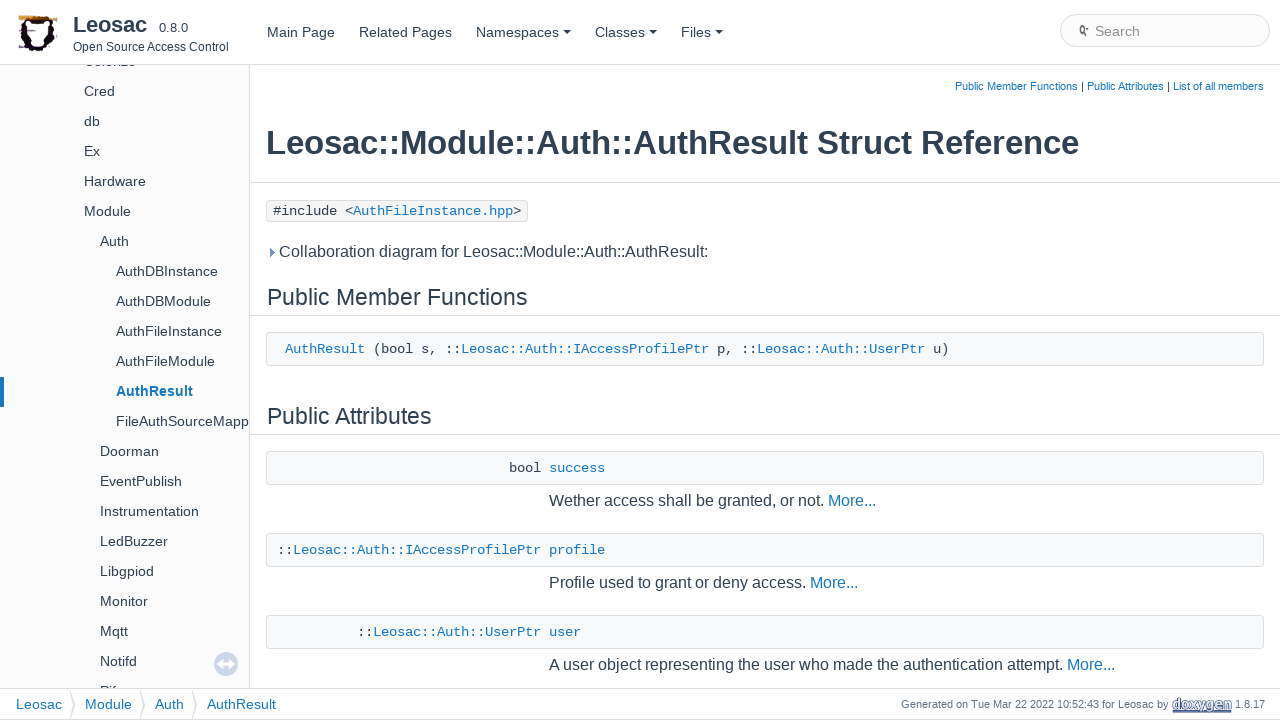

--- FILE ---
content_type: text/html; charset=utf-8
request_url: https://leosac.github.io/leosac-doc/doc_output/develop/dc/d2f/structLeosac_1_1Module_1_1Auth_1_1AuthResult.html
body_size: 3040
content:
<!-- HTML header for doxygen 1.8.17-->
<!DOCTYPE html PUBLIC "-//W3C//DTD XHTML 1.0 Transitional//EN" "https://www.w3.org/TR/xhtml1/DTD/xhtml1-transitional.dtd">
<html xmlns="http://www.w3.org/1999/xhtml">
<head>
<meta http-equiv="Content-Type" content="text/xhtml;charset=UTF-8"/>
<meta http-equiv="X-UA-Compatible" content="IE=9"/>
<meta name="generator" content="Doxygen 1.8.17"/>
<meta name="viewport" content="width=device-width, initial-scale=1"/>
<title>Leosac: Leosac::Module::Auth::AuthResult Struct Reference</title>
<link href="../../tabs.css" rel="stylesheet" type="text/css"/>
<script type="text/javascript" src="../../jquery.js"></script>
<script type="text/javascript" src="../../dynsections.js"></script>
<link href="../../navtree.css" rel="stylesheet" type="text/css"/>
<script type="text/javascript" src="../../resize.js"></script>
<script type="text/javascript" src="../../navtreedata.js"></script>
<script type="text/javascript" src="../../navtree.js"></script>
<link href="../../search/search.css" rel="stylesheet" type="text/css"/>
<script type="text/javascript" src="../../search/searchdata.js"></script>
<script type="text/javascript" src="../../search/search.js"></script>
<link href="../../doxygen.css" rel="stylesheet" type="text/css" />
<link href="../../doxygen-awesome.css" rel="stylesheet" type="text/css"/>
<!--<script type="text/javascript" src="../../doxygen-awesome-darkmode-toggle.js"></script>
<script type="text/javascript">
  DoxygenAwesomeDarkModeToggle.init()
</script>-->
</head>
<body>
<div id="top"><!-- do not remove this div, it is closed by doxygen! -->
<div id="titlearea">
<table cellspacing="0" cellpadding="0">
 <tbody>
 <tr style="height: 56px;">
  <td id="projectlogo"><img alt="Logo" src="../../logo.png"/></td>
  <td id="projectalign" style="padding-left: 0.5em;">
   <div id="projectname">Leosac
   &#160;<span id="projectnumber">0.8.0</span>
   </div>
   <div id="projectbrief">Open Source Access Control</div>
  </td>
 </tr>
 </tbody>
</table>
</div>
<!-- end header part -->
<!-- Generated by Doxygen 1.8.17 -->
<script type="text/javascript">
/* @license magnet:?xt=urn:btih:cf05388f2679ee054f2beb29a391d25f4e673ac3&amp;dn=gpl-2.0.txt GPL-v2 */
var searchBox = new SearchBox("searchBox", "../../search",false,'Search');
/* @license-end */
</script>
<script type="text/javascript" src="../../menudata.js"></script>
<script type="text/javascript" src="../../menu.js"></script>
<script type="text/javascript">
/* @license magnet:?xt=urn:btih:cf05388f2679ee054f2beb29a391d25f4e673ac3&amp;dn=gpl-2.0.txt GPL-v2 */
$(function() {
  initMenu('../../',true,false,'search.php','Search');
  $(document).ready(function() { init_search(); });
});
/* @license-end */</script>
<div id="main-nav"></div>
</div><!-- top -->
<div id="side-nav" class="ui-resizable side-nav-resizable">
  <div id="nav-tree">
    <div id="nav-tree-contents">
      <div id="nav-sync" class="sync"></div>
    </div>
  </div>
  <div id="splitbar" style="-moz-user-select:none;" 
       class="ui-resizable-handle">
  </div>
</div>
<script type="text/javascript">
/* @license magnet:?xt=urn:btih:cf05388f2679ee054f2beb29a391d25f4e673ac3&amp;dn=gpl-2.0.txt GPL-v2 */
$(document).ready(function(){initNavTree('dc/d2f/structLeosac_1_1Module_1_1Auth_1_1AuthResult.html','../../'); initResizable(); });
/* @license-end */
</script>
<div id="doc-content">
<!-- window showing the filter options -->
<div id="MSearchSelectWindow"
     onmouseover="return searchBox.OnSearchSelectShow()"
     onmouseout="return searchBox.OnSearchSelectHide()"
     onkeydown="return searchBox.OnSearchSelectKey(event)">
</div>

<!-- iframe showing the search results (closed by default) -->
<div id="MSearchResultsWindow">
<iframe src="javascript:void(0)" frameborder="0" 
        name="MSearchResults" id="MSearchResults">
</iframe>
</div>

<div class="header">
  <div class="summary">
<a href="#pub-methods">Public Member Functions</a> &#124;
<a href="#pub-attribs">Public Attributes</a> &#124;
<a href="../../d8/dcb/structLeosac_1_1Module_1_1Auth_1_1AuthResult-members.html">List of all members</a>  </div>
  <div class="headertitle">
<div class="title">Leosac::Module::Auth::AuthResult Struct Reference</div>  </div>
</div><!--header-->
<div class="contents">

<p><code>#include &lt;<a class="el" href="../../de/df9/AuthFileInstance_8hpp_source.html">AuthFileInstance.hpp</a>&gt;</code></p>
<div id="dynsection-0" onclick="return toggleVisibility(this)" class="dynheader closed" style="cursor:pointer;">
  <img id="dynsection-0-trigger" src="../../closed.png" alt="+"/> Collaboration diagram for Leosac::Module::Auth::AuthResult:</div>
<div id="dynsection-0-summary" class="dynsummary" style="display:block;">
</div>
<div id="dynsection-0-content" class="dyncontent" style="display:none;">
<div class="center"><div class="zoom"><iframe scrolling="no" frameborder="0" src="../../de/dbd/structLeosac_1_1Module_1_1Auth_1_1AuthResult__coll__graph.svg" width="100%" height="600"><p><b>This browser is not able to show SVG: try Firefox, Chrome, Safari, or Opera instead.</b></p></iframe></div></div>
<center><span class="legend">[<a target="top" href="../../graph_legend.html">legend</a>]</span></center></div>
<table class="memberdecls">
<tr class="heading"><td colspan="2"><h2 class="groupheader"><a name="pub-methods"></a>
Public Member Functions</h2></td></tr>
<tr class="memitem:afe71c1185d28e5e974c84b34ba3205b3"><td class="memItemLeft" align="right" valign="top">&#160;</td><td class="memItemRight" valign="bottom"><a class="el" href="../../dc/d2f/structLeosac_1_1Module_1_1Auth_1_1AuthResult.html#afe71c1185d28e5e974c84b34ba3205b3">AuthResult</a> (bool s, ::<a class="el" href="../../d0/d31/namespaceLeosac_1_1Auth.html#a604e9b004f5bfc7893d09a3f27e59f6f">Leosac::Auth::IAccessProfilePtr</a> p, ::<a class="el" href="../../d0/d31/namespaceLeosac_1_1Auth.html#a5a701afea93bec819d87a4b694881f2a">Leosac::Auth::UserPtr</a> u)</td></tr>
<tr class="separator:afe71c1185d28e5e974c84b34ba3205b3"><td class="memSeparator" colspan="2">&#160;</td></tr>
</table><table class="memberdecls">
<tr class="heading"><td colspan="2"><h2 class="groupheader"><a name="pub-attribs"></a>
Public Attributes</h2></td></tr>
<tr class="memitem:a327d3982753292604deab28ca5aa4b3b"><td class="memItemLeft" align="right" valign="top">bool&#160;</td><td class="memItemRight" valign="bottom"><a class="el" href="../../dc/d2f/structLeosac_1_1Module_1_1Auth_1_1AuthResult.html#a327d3982753292604deab28ca5aa4b3b">success</a></td></tr>
<tr class="memdesc:a327d3982753292604deab28ca5aa4b3b"><td class="mdescLeft">&#160;</td><td class="mdescRight">Wether access shall be granted, or not.  <a href="../../dc/d2f/structLeosac_1_1Module_1_1Auth_1_1AuthResult.html#a327d3982753292604deab28ca5aa4b3b">More...</a><br /></td></tr>
<tr class="separator:a327d3982753292604deab28ca5aa4b3b"><td class="memSeparator" colspan="2">&#160;</td></tr>
<tr class="memitem:a30928b68f703ed9ae59ad3299e450d98"><td class="memItemLeft" align="right" valign="top">::<a class="el" href="../../d0/d31/namespaceLeosac_1_1Auth.html#a604e9b004f5bfc7893d09a3f27e59f6f">Leosac::Auth::IAccessProfilePtr</a>&#160;</td><td class="memItemRight" valign="bottom"><a class="el" href="../../dc/d2f/structLeosac_1_1Module_1_1Auth_1_1AuthResult.html#a30928b68f703ed9ae59ad3299e450d98">profile</a></td></tr>
<tr class="memdesc:a30928b68f703ed9ae59ad3299e450d98"><td class="mdescLeft">&#160;</td><td class="mdescRight">Profile used to grant or deny access.  <a href="../../dc/d2f/structLeosac_1_1Module_1_1Auth_1_1AuthResult.html#a30928b68f703ed9ae59ad3299e450d98">More...</a><br /></td></tr>
<tr class="separator:a30928b68f703ed9ae59ad3299e450d98"><td class="memSeparator" colspan="2">&#160;</td></tr>
<tr class="memitem:a94b381d701f4db1ffc324cf4ee14dfba"><td class="memItemLeft" align="right" valign="top">::<a class="el" href="../../d0/d31/namespaceLeosac_1_1Auth.html#a5a701afea93bec819d87a4b694881f2a">Leosac::Auth::UserPtr</a>&#160;</td><td class="memItemRight" valign="bottom"><a class="el" href="../../dc/d2f/structLeosac_1_1Module_1_1Auth_1_1AuthResult.html#a94b381d701f4db1ffc324cf4ee14dfba">user</a></td></tr>
<tr class="memdesc:a94b381d701f4db1ffc324cf4ee14dfba"><td class="mdescLeft">&#160;</td><td class="mdescRight">A user object representing the user who made the authentication attempt.  <a href="../../dc/d2f/structLeosac_1_1Module_1_1Auth_1_1AuthResult.html#a94b381d701f4db1ffc324cf4ee14dfba">More...</a><br /></td></tr>
<tr class="separator:a94b381d701f4db1ffc324cf4ee14dfba"><td class="memSeparator" colspan="2">&#160;</td></tr>
</table>
<a name="details" id="details"></a><h2 class="groupheader">Detailed Description</h2>
<div class="textblock">
<p class="definition">Definition at line <a class="el" href="../../de/df9/AuthFileInstance_8hpp_source.html#l00039">39</a> of file <a class="el" href="../../de/df9/AuthFileInstance_8hpp_source.html">AuthFileInstance.hpp</a>.</p>
</div><h2 class="groupheader">Constructor &amp; Destructor Documentation</h2>
<a id="afe71c1185d28e5e974c84b34ba3205b3"></a>
<h2 class="memtitle"><span class="permalink"><a href="#afe71c1185d28e5e974c84b34ba3205b3">&#9670;&nbsp;</a></span>AuthResult()</h2>

<div class="memitem">
<div class="memproto">
<table class="mlabels">
  <tr>
  <td class="mlabels-left">
      <table class="memname">
        <tr>
          <td class="memname">Leosac::Module::Auth::AuthResult::AuthResult </td>
          <td>(</td>
          <td class="paramtype">bool&#160;</td>
          <td class="paramname"><em>s</em>, </td>
        </tr>
        <tr>
          <td class="paramkey"></td>
          <td></td>
          <td class="paramtype">::<a class="el" href="../../d0/d31/namespaceLeosac_1_1Auth.html#a604e9b004f5bfc7893d09a3f27e59f6f">Leosac::Auth::IAccessProfilePtr</a>&#160;</td>
          <td class="paramname"><em>p</em>, </td>
        </tr>
        <tr>
          <td class="paramkey"></td>
          <td></td>
          <td class="paramtype">::<a class="el" href="../../d0/d31/namespaceLeosac_1_1Auth.html#a5a701afea93bec819d87a4b694881f2a">Leosac::Auth::UserPtr</a>&#160;</td>
          <td class="paramname"><em>u</em>&#160;</td>
        </tr>
        <tr>
          <td></td>
          <td>)</td>
          <td></td><td></td>
        </tr>
      </table>
  </td>
  <td class="mlabels-right">
<span class="mlabels"><span class="mlabel">inline</span></span>  </td>
  </tr>
</table>
</div><div class="memdoc">

<p class="definition">Definition at line <a class="el" href="../../de/df9/AuthFileInstance_8hpp_source.html#l00041">41</a> of file <a class="el" href="../../de/df9/AuthFileInstance_8hpp_source.html">AuthFileInstance.hpp</a>.</p>

</div>
</div>
<h2 class="groupheader">Member Data Documentation</h2>
<a id="a30928b68f703ed9ae59ad3299e450d98"></a>
<h2 class="memtitle"><span class="permalink"><a href="#a30928b68f703ed9ae59ad3299e450d98">&#9670;&nbsp;</a></span>profile</h2>

<div class="memitem">
<div class="memproto">
      <table class="memname">
        <tr>
          <td class="memname">::<a class="el" href="../../d0/d31/namespaceLeosac_1_1Auth.html#a604e9b004f5bfc7893d09a3f27e59f6f">Leosac::Auth::IAccessProfilePtr</a> Leosac::Module::Auth::AuthResult::profile</td>
        </tr>
      </table>
</div><div class="memdoc">

<p>Profile used to grant or deny access. </p>
<p>May be null if no corresponding to the auth source were found. </p>

<p class="definition">Definition at line <a class="el" href="../../de/df9/AuthFileInstance_8hpp_source.html#l00057">57</a> of file <a class="el" href="../../de/df9/AuthFileInstance_8hpp_source.html">AuthFileInstance.hpp</a>.</p>

</div>
</div>
<a id="a327d3982753292604deab28ca5aa4b3b"></a>
<h2 class="memtitle"><span class="permalink"><a href="#a327d3982753292604deab28ca5aa4b3b">&#9670;&nbsp;</a></span>success</h2>

<div class="memitem">
<div class="memproto">
      <table class="memname">
        <tr>
          <td class="memname">bool Leosac::Module::Auth::AuthResult::success</td>
        </tr>
      </table>
</div><div class="memdoc">

<p>Wether access shall be granted, or not. </p>

<p class="definition">Definition at line <a class="el" href="../../de/df9/AuthFileInstance_8hpp_source.html#l00052">52</a> of file <a class="el" href="../../de/df9/AuthFileInstance_8hpp_source.html">AuthFileInstance.hpp</a>.</p>

</div>
</div>
<a id="a94b381d701f4db1ffc324cf4ee14dfba"></a>
<h2 class="memtitle"><span class="permalink"><a href="#a94b381d701f4db1ffc324cf4ee14dfba">&#9670;&nbsp;</a></span>user</h2>

<div class="memitem">
<div class="memproto">
      <table class="memname">
        <tr>
          <td class="memname">::<a class="el" href="../../d0/d31/namespaceLeosac_1_1Auth.html#a5a701afea93bec819d87a4b694881f2a">Leosac::Auth::UserPtr</a> Leosac::Module::Auth::AuthResult::user</td>
        </tr>
      </table>
</div><div class="memdoc">

<p>A user object representing the user who made the authentication attempt. </p>

<p class="definition">Definition at line <a class="el" href="../../de/df9/AuthFileInstance_8hpp_source.html#l00063">63</a> of file <a class="el" href="../../de/df9/AuthFileInstance_8hpp_source.html">AuthFileInstance.hpp</a>.</p>

</div>
</div>
<hr/>The documentation for this struct was generated from the following file:<ul>
<li>src/modules/auth/auth-file/<a class="el" href="../../de/df9/AuthFileInstance_8hpp_source.html">AuthFileInstance.hpp</a></li>
</ul>
</div><!-- contents -->
</div><!-- doc-content -->
<!-- start footer part -->
<div id="nav-path" class="navpath"><!-- id is needed for treeview function! -->
  <ul>
    <li class="navelem"><a class="el" href="../../d6/d58/namespaceLeosac.html">Leosac</a></li><li class="navelem"><a class="el" href="../../df/dc3/namespaceLeosac_1_1Module.html">Module</a></li><li class="navelem"><a class="el" href="../../d9/def/namespaceLeosac_1_1Module_1_1Auth.html">Auth</a></li><li class="navelem"><a class="el" href="../../dc/d2f/structLeosac_1_1Module_1_1Auth_1_1AuthResult.html">AuthResult</a></li>
    <li class="footer">Generated on Tue Mar 22 2022 10:52:43 for Leosac by
    <a href="http://www.doxygen.org/index.html">
    <img class="footer" src="../../doxygen.png" alt="doxygen"/></a> 1.8.17 </li>
  </ul>
</div>
</body>
</html>


--- FILE ---
content_type: application/javascript; charset=utf-8
request_url: https://leosac.github.io/leosac-doc/doc_output/develop/df/dc3/namespaceLeosac_1_1Module.js
body_size: 8
content:
var namespaceLeosac_1_1Module =
[
    [ "Auth", "d9/def/namespaceLeosac_1_1Module_1_1Auth.html", "d9/def/namespaceLeosac_1_1Module_1_1Auth" ],
    [ "Doorman", "df/dfe/namespaceLeosac_1_1Module_1_1Doorman.html", "df/dfe/namespaceLeosac_1_1Module_1_1Doorman" ],
    [ "EventPublish", "d8/df3/namespaceLeosac_1_1Module_1_1EventPublish.html", "d8/df3/namespaceLeosac_1_1Module_1_1EventPublish" ],
    [ "Instrumentation", "d2/d22/namespaceLeosac_1_1Module_1_1Instrumentation.html", "d2/d22/namespaceLeosac_1_1Module_1_1Instrumentation" ],
    [ "LedBuzzer", "d0/d9d/namespaceLeosac_1_1Module_1_1LedBuzzer.html", "d0/d9d/namespaceLeosac_1_1Module_1_1LedBuzzer" ],
    [ "Libgpiod", "da/dc7/namespaceLeosac_1_1Module_1_1Libgpiod.html", "da/dc7/namespaceLeosac_1_1Module_1_1Libgpiod" ],
    [ "Monitor", "d7/dc4/namespaceLeosac_1_1Module_1_1Monitor.html", "d7/dc4/namespaceLeosac_1_1Module_1_1Monitor" ],
    [ "Mqtt", "d6/d69/namespaceLeosac_1_1Module_1_1Mqtt.html", "d6/d69/namespaceLeosac_1_1Module_1_1Mqtt" ],
    [ "Notifd", "d2/d60/namespaceLeosac_1_1Module_1_1Notifd.html", "d2/d60/namespaceLeosac_1_1Module_1_1Notifd" ],
    [ "Piface", "d0/d7d/namespaceLeosac_1_1Module_1_1Piface.html", "d0/d7d/namespaceLeosac_1_1Module_1_1Piface" ],
    [ "Replication", "d3/df2/namespaceLeosac_1_1Module_1_1Replication.html", "d3/df2/namespaceLeosac_1_1Module_1_1Replication" ],
    [ "Rpleth", "df/dae/namespaceLeosac_1_1Module_1_1Rpleth.html", "df/dae/namespaceLeosac_1_1Module_1_1Rpleth" ],
    [ "SMTP", "d5/d57/namespaceLeosac_1_1Module_1_1SMTP.html", "d5/d57/namespaceLeosac_1_1Module_1_1SMTP" ],
    [ "SysFsGpio", "d8/d2a/namespaceLeosac_1_1Module_1_1SysFsGpio.html", "d8/d2a/namespaceLeosac_1_1Module_1_1SysFsGpio" ],
    [ "TCPNotifier", "d8/d47/namespaceLeosac_1_1Module_1_1TCPNotifier.html", "d8/d47/namespaceLeosac_1_1Module_1_1TCPNotifier" ],
    [ "TestAndReset", "d1/d66/namespaceLeosac_1_1Module_1_1TestAndReset.html", "d1/d66/namespaceLeosac_1_1Module_1_1TestAndReset" ],
    [ "WebSockAPI", "dd/dc1/namespaceLeosac_1_1Module_1_1WebSockAPI.html", "dd/dc1/namespaceLeosac_1_1Module_1_1WebSockAPI" ],
    [ "Wiegand", "da/df1/namespaceLeosac_1_1Module_1_1Wiegand.html", "da/df1/namespaceLeosac_1_1Module_1_1Wiegand" ],
    [ "WSNotifier", "d2/dd7/namespaceLeosac_1_1Module_1_1WSNotifier.html", "d2/dd7/namespaceLeosac_1_1Module_1_1WSNotifier" ],
    [ "AsioModule", "dd/d75/classLeosac_1_1Module_1_1AsioModule.html", "dd/d75/classLeosac_1_1Module_1_1AsioModule" ],
    [ "BaseModule", "df/d9f/classLeosac_1_1Module_1_1BaseModule.html", "df/d9f/classLeosac_1_1Module_1_1BaseModule" ],
    [ "StdinControllerModule", "d7/d4e/classLeosac_1_1Module_1_1StdinControllerModule.html", "d7/d4e/classLeosac_1_1Module_1_1StdinControllerModule" ]
];

--- FILE ---
content_type: application/javascript; charset=utf-8
request_url: https://leosac.github.io/leosac-doc/doc_output/develop/dc/d2f/structLeosac_1_1Module_1_1Auth_1_1AuthResult.js
body_size: -241
content:
var structLeosac_1_1Module_1_1Auth_1_1AuthResult =
[
    [ "AuthResult", "dc/d2f/structLeosac_1_1Module_1_1Auth_1_1AuthResult.html#afe71c1185d28e5e974c84b34ba3205b3", null ],
    [ "profile", "dc/d2f/structLeosac_1_1Module_1_1Auth_1_1AuthResult.html#a30928b68f703ed9ae59ad3299e450d98", null ],
    [ "success", "dc/d2f/structLeosac_1_1Module_1_1Auth_1_1AuthResult.html#a327d3982753292604deab28ca5aa4b3b", null ],
    [ "user", "dc/d2f/structLeosac_1_1Module_1_1Auth_1_1AuthResult.html#a94b381d701f4db1ffc324cf4ee14dfba", null ]
];

--- FILE ---
content_type: application/javascript; charset=utf-8
request_url: https://leosac.github.io/leosac-doc/doc_output/develop/navtreeindex17.js
body_size: 4759
content:
var NAVTREEINDEX17 =
{
"db/da6/WiegandCardAndPin_8hpp.html":[5,0,1,5,19,0,9],
"db/da6/WiegandCardAndPin_8hpp_source.html":[5,0,1,5,19,0,9],
"db/da9/structLeosac_1_1VectorAppenderCombiner.html":[4,0,0,65],
"db/da9/structLeosac_1_1VectorAppenderCombiner.html#a63b977406cba8958c000805dd1ab94b8":[4,0,0,65,1],
"db/da9/structLeosac_1_1VectorAppenderCombiner.html#a82bca1bdcdf3c5e6685e1ff7d7c39c3f":[4,0,0,65,0],
"db/daf/structLeosac_1_1Module_1_1AsioModule_1_1AsyncReactorPoller.html":[4,0,0,7,19,0],
"db/daf/structLeosac_1_1Module_1_1AsioModule_1_1AsyncReactorPoller.html#a15ea9cde98d559034f2d25fed508bcd6":[4,0,0,7,19,0,3],
"db/daf/structLeosac_1_1Module_1_1AsioModule_1_1AsyncReactorPoller.html#a8a010d9610c1aceb6f8555994be99513":[4,0,0,7,19,0,4],
"db/daf/structLeosac_1_1Module_1_1AsioModule_1_1AsyncReactorPoller.html#aa18770c4eed302982ddb73a71df8d2d1":[4,0,0,7,19,0,2],
"db/daf/structLeosac_1_1Module_1_1AsioModule_1_1AsyncReactorPoller.html#abacbe7e7ae086c41640716df64f477e6":[4,0,0,7,19,0,0],
"db/daf/structLeosac_1_1Module_1_1AsioModule_1_1AsyncReactorPoller.html#acaee81e64af57be4e9dffb8db15b13d4":[4,0,0,7,19,0,1],
"db/db3/CardReading_8hpp.html":[5,0,1,5,19,0,2],
"db/db3/CardReading_8hpp.html#a15e84aaa491a3e12105eed06108d1a28":[5,0,1,5,19,0,2,1],
"db/db3/CardReading_8hpp_source.html":[5,0,1,5,19,0,2],
"db/db4/structModelException_1_1ModelError.html":[4,0,19,0],
"db/db4/structModelException_1_1ModelError.html#a328c63c7a577ffbac87117bfa536109a":[4,0,19,0,0],
"db/db4/structModelException_1_1ModelError.html#a951cf34b11aeee3c52049ab4c140d213":[4,0,19,0,1],
"db/db7/structLeosac_1_1Hardware_1_1BuzzerSerializer.html":[4,0,0,6,1],
"db/dc2/SecurityContext_8cpp.html":[5,0,1,0,26],
"db/dc2/SecurityContext_8cpp_source.html":[5,0,1,0,26],
"db/dcb/SysFsGpioModule_8hpp.html":[5,0,1,5,15,4],
"db/dcb/SysFsGpioModule_8hpp_source.html":[5,0,1,5,15,4],
"db/dcb/classLeosac_1_1Audit_1_1IDoorEvent.html":[4,0,0,0,13],
"db/dcb/classLeosac_1_1Audit_1_1IDoorEvent.html#a157d9924264e07d443cf8cb761734842":[4,0,0,0,13,1],
"db/dcb/classLeosac_1_1Audit_1_1IDoorEvent.html#a3f50d67eaf1ee293e10c8b7f3949c891":[4,0,0,0,13,5],
"db/dcb/classLeosac_1_1Audit_1_1IDoorEvent.html#a3fa708b21410011cd054c7099fcf92ee":[4,0,0,0,13,9],
"db/dcb/classLeosac_1_1Audit_1_1IDoorEvent.html#a529615772ad11386b2fd750a4b526bb2":[4,0,0,0,13,8],
"db/dcb/classLeosac_1_1Audit_1_1IDoorEvent.html#a52b59247c6280ea3a0555f95d3069cc9":[4,0,0,0,13,7],
"db/dcb/classLeosac_1_1Audit_1_1IDoorEvent.html#a67b2f6ab288f665b22713f1d71327e26":[4,0,0,0,13,2],
"db/dcb/classLeosac_1_1Audit_1_1IDoorEvent.html#a69f45ed84ceab5d7f5f644007de88214":[4,0,0,0,13,3],
"db/dcb/classLeosac_1_1Audit_1_1IDoorEvent.html#a8b711e01d8488f5b930db60bee852b09":[4,0,0,0,13,0],
"db/dcb/classLeosac_1_1Audit_1_1IDoorEvent.html#ab9528ce836d6f1d500c28fe574f42aab":[4,0,0,0,13,10],
"db/dcb/classLeosac_1_1Audit_1_1IDoorEvent.html#ad485b9baaebc85b7d2f5eb78c8542328":[4,0,0,0,13,4],
"db/dcb/classLeosac_1_1Audit_1_1IDoorEvent.html#ae7b76b9699a74e176f65929e7d4d91f3":[4,0,0,0,13,6],
"db/dcf/SysFSGPIOPin_8cpp.html":[5,0,1,5,15,5],
"db/dcf/SysFSGPIOPin_8cpp_source.html":[5,0,1,5,15,5],
"db/dd0/structLeosac_1_1MailInfo.html":[4,0,0,39],
"db/dd0/structLeosac_1_1MailInfo.html#a8baa380362bdf0b621f3e3e50cc18e77":[4,0,0,39,0],
"db/dd0/structLeosac_1_1MailInfo.html#ac074c29384723554f1c5369260b0edcc":[4,0,0,39,2],
"db/dd0/structLeosac_1_1MailInfo.html#ae6a746608f5b5f76414651cc50a3657e":[4,0,0,39,1],
"db/dd1/Registry_8hpp.html":[5,0,1,6,1,2],
"db/dd1/Registry_8hpp_source.html":[5,0,1,6,1,2],
"db/dd3/HardwareSearch_8hpp.html":[5,0,1,5,18,0,0,9],
"db/dd3/HardwareSearch_8hpp_source.html":[5,0,1,5,18,0,0,9],
"db/dd7/StrategiesFwd_8hpp.html":[5,0,1,5,19,0,7],
"db/dd7/StrategiesFwd_8hpp.html#a1900c69073261246cf63bae62dc18962":[5,0,1,5,19,0,7,1],
"db/dd7/StrategiesFwd_8hpp.html#ae678733d4b66471a1cb524a139361af2":[5,0,1,5,19,0,7,0],
"db/dd7/StrategiesFwd_8hpp_source.html":[5,0,1,5,19,0,7],
"db/dd9/classLeosac_1_1Tools_1_1ISchedule.html":[4,0,0,11,3],
"db/dd9/classLeosac_1_1Tools_1_1ISchedule.html#a092ea422a55ced458800dbc478d79d60":[4,0,0,11,3,4],
"db/dd9/classLeosac_1_1Tools_1_1ISchedule.html#a1418108dd04c170c06033ed31026eeb1":[4,0,0,11,3,6],
"db/dd9/classLeosac_1_1Tools_1_1ISchedule.html#a4d4c8c72a638c340a0c9bfe1cd2ede94":[4,0,0,11,3,13],
"db/dd9/classLeosac_1_1Tools_1_1ISchedule.html#a4d84fb08ce2abe152f10ac746080c3a3":[4,0,0,11,3,9],
"db/dd9/classLeosac_1_1Tools_1_1ISchedule.html#a7854da2264a4a72bd77d705db06d1ba1":[4,0,0,11,3,2],
"db/dd9/classLeosac_1_1Tools_1_1ISchedule.html#a88c519ee0df13352ab6e9227a79560f9":[4,0,0,11,3,8],
"db/dd9/classLeosac_1_1Tools_1_1ISchedule.html#a95b553006f9e0fe7f8bbdadec9fcd98c":[4,0,0,11,3,3],
"db/dd9/classLeosac_1_1Tools_1_1ISchedule.html#a99457415ca603a2662e79654fa4f83b9":[4,0,0,11,3,11],
"db/dd9/classLeosac_1_1Tools_1_1ISchedule.html#abc152368a565812ebf2854abd5db2aab":[4,0,0,11,3,5],
"db/dd9/classLeosac_1_1Tools_1_1ISchedule.html#ac67c9f6adac7e10dd17396087af5d58d":[4,0,0,11,3,0],
"db/dd9/classLeosac_1_1Tools_1_1ISchedule.html#acd9c8c2552e7e758c9dc0a5633bc932e":[4,0,0,11,3,1],
"db/dd9/classLeosac_1_1Tools_1_1ISchedule.html#aea677ce0cd42cc49a39ad55e027fc447":[4,0,0,11,3,7],
"db/dd9/classLeosac_1_1Tools_1_1ISchedule.html#af23580605a7e21d389c5a29189e57083":[4,0,0,11,3,12],
"db/dd9/classLeosac_1_1Tools_1_1ISchedule.html#afb3b5ee373abb603cd8da338987daef8":[4,0,0,11,3,10],
"db/dda/SMTPAudit_8cpp.html":[5,0,1,5,13,1],
"db/dda/SMTPAudit_8cpp_source.html":[5,0,1,5,13,1],
"db/ddb/classConfigException.html":[4,0,5],
"db/ddb/classConfigException.html#a277db7235c697b377620e312ed0a54c5":[4,0,5,1],
"db/ddb/classConfigException.html#a9232ebc67eeeea13cbbe6e48d52e2f7d":[4,0,5,0],
"db/ddb/classLeosac_1_1Audit_1_1ScheduleEvent.html":[4,0,0,0,21],
"db/ddb/classLeosac_1_1Audit_1_1ScheduleEvent.html#a0669119b5b62869706b0f03bc61dce08":[4,0,0,0,21,14],
"db/ddb/classLeosac_1_1Audit_1_1ScheduleEvent.html#a23621fdd98eb527b12c1e4342df181f6":[4,0,0,0,21,6],
"db/ddb/classLeosac_1_1Audit_1_1ScheduleEvent.html#a328c093d609680cca505905c6d49901a":[4,0,0,0,21,10],
"db/ddb/classLeosac_1_1Audit_1_1ScheduleEvent.html#a4922931a0018fa8c5f6a67d4646174c1":[4,0,0,0,21,13],
"db/ddb/classLeosac_1_1Audit_1_1ScheduleEvent.html#a4d2adeab206013084ce79cbfb6af4c11":[4,0,0,0,21,9],
"db/ddb/classLeosac_1_1Audit_1_1ScheduleEvent.html#a6e1f714a8cc1153f0ee2d1477ecd06b1":[4,0,0,0,21,4],
"db/ddb/classLeosac_1_1Audit_1_1ScheduleEvent.html#a70c6e7821046654104204d85322ced82":[4,0,0,0,21,15],
"db/ddb/classLeosac_1_1Audit_1_1ScheduleEvent.html#a8db4455da8aaac308b5762a2622e92a7":[4,0,0,0,21,5],
"db/ddb/classLeosac_1_1Audit_1_1ScheduleEvent.html#aa3d28341335298f19bda5498a4ea88f8":[4,0,0,0,21,1],
"db/ddb/classLeosac_1_1Audit_1_1ScheduleEvent.html#aa3f3e60c10ffe22a143cdfe2331bf647":[4,0,0,0,21,0],
"db/ddb/classLeosac_1_1Audit_1_1ScheduleEvent.html#ab37a7eb3d1ed5c99b22235298960c882":[4,0,0,0,21,12],
"db/ddb/classLeosac_1_1Audit_1_1ScheduleEvent.html#ab8147b8372bd889b80c0dff94bb83075":[4,0,0,0,21,2],
"db/ddb/classLeosac_1_1Audit_1_1ScheduleEvent.html#ab9b6684438edda356b4e0598fdcdeccc":[4,0,0,0,21,7],
"db/ddb/classLeosac_1_1Audit_1_1ScheduleEvent.html#acb4d953abf85ae525f1d06a0c3a86a55":[4,0,0,0,21,11],
"db/ddb/classLeosac_1_1Audit_1_1ScheduleEvent.html#ae8f530d62240a1d4a12a3b1484951d08":[4,0,0,0,21,3],
"db/ddb/classLeosac_1_1Audit_1_1ScheduleEvent.html#ae9f807610305fcb370dc1cbef09c71ff":[4,0,0,0,21,8],
"db/de0/Autodetect_8hpp.html":[5,0,1,5,19,0,1],
"db/de0/Autodetect_8hpp_source.html":[5,0,1,5,19,0,1],
"db/de3/classLeosac_1_1Module_1_1WebSockAPI_1_1MembershipCRUD.html":[4,0,0,7,16,27],
"db/de3/classLeosac_1_1Module_1_1WebSockAPI_1_1MembershipCRUD.html#a00cd8b23f069efc12c4cc06e4ab0b764":[4,0,0,7,16,27,2],
"db/de3/classLeosac_1_1Module_1_1WebSockAPI_1_1MembershipCRUD.html#a2c28b951bdeee442d2a1d13c565a67e2":[4,0,0,7,16,27,0],
"db/de3/classLeosac_1_1Module_1_1WebSockAPI_1_1MembershipCRUD.html#a3f8ff4c7e6c55d75663a9c6f0291d2ce":[4,0,0,7,16,27,4],
"db/de3/classLeosac_1_1Module_1_1WebSockAPI_1_1MembershipCRUD.html#a438f7d9366822d207209a08097d8e7fd":[4,0,0,7,16,27,3],
"db/de3/classLeosac_1_1Module_1_1WebSockAPI_1_1MembershipCRUD.html#a4e3f6c19caa684d03cecfe9d78183656":[4,0,0,7,16,27,5],
"db/de3/classLeosac_1_1Module_1_1WebSockAPI_1_1MembershipCRUD.html#a6074aefe6ed753d554e1197ea4896314":[4,0,0,7,16,27,1],
"db/de5/classLeosac_1_1update_1_1UpdateBackend.html":[4,0,0,12,4],
"db/de5/classLeosac_1_1update_1_1UpdateBackend.html#a2749c607fa9895d1c934179c350e6135":[4,0,0,12,4,0],
"db/de5/classLeosac_1_1update_1_1UpdateBackend.html#a4e4d59f2bf60747e4e9999b4d10a2832":[4,0,0,12,4,2],
"db/de5/classLeosac_1_1update_1_1UpdateBackend.html#a7e1f39f595e8759e523c220cf51af467":[4,0,0,12,4,3],
"db/de5/classLeosac_1_1update_1_1UpdateBackend.html#ab4fb7abdc6e3cc502057e8b4b10fb1f0":[4,0,0,12,4,1],
"db/de7/LibgpiodModule_8cpp.html":[5,0,1,5,6,3],
"db/de7/LibgpiodModule_8cpp_source.html":[5,0,1,5,6,3],
"db/df5/classLeosac_1_1Hardware_1_1FLED.html":[4,0,0,6,10],
"db/df5/classLeosac_1_1Hardware_1_1FLED.html#a02d76c8e4b918c0fbad5fa6dd488d52b":[4,0,0,6,10,6],
"db/df5/classLeosac_1_1Hardware_1_1FLED.html#a0ae38297f4bc32f668fa25fcd9ac614e":[4,0,0,6,10,10],
"db/df5/classLeosac_1_1Hardware_1_1FLED.html#a0c856cc7d7958f517364622e7f55b3de":[4,0,0,6,10,8],
"db/df5/classLeosac_1_1Hardware_1_1FLED.html#a2cb8566b3a6610291aa20ce338433290":[4,0,0,6,10,2],
"db/df5/classLeosac_1_1Hardware_1_1FLED.html#a340cf6465615317b1d7e0fad826755e7":[4,0,0,6,10,12],
"db/df5/classLeosac_1_1Hardware_1_1FLED.html#a537f3bfd5e24dca9f51319c1825b3d31":[4,0,0,6,10,17],
"db/df5/classLeosac_1_1Hardware_1_1FLED.html#a68fc68482c803ed211c6cfffcca63dab":[4,0,0,6,10,18],
"db/df5/classLeosac_1_1Hardware_1_1FLED.html#a7edb831225b9886ffeed05a1978334a7":[4,0,0,6,10,7],
"db/df5/classLeosac_1_1Hardware_1_1FLED.html#a7f4f9dd634835fa8629e12536e188437":[4,0,0,6,10,11],
"db/df5/classLeosac_1_1Hardware_1_1FLED.html#a8c092bc1d3deefc52e95fc76f67d2cbb":[4,0,0,6,10,16],
"db/df5/classLeosac_1_1Hardware_1_1FLED.html#a8c84db6dd4f216243e2acbd47fef7494":[4,0,0,6,10,5],
"db/df5/classLeosac_1_1Hardware_1_1FLED.html#a960b0f7f8bce416876fc35073c62767d":[4,0,0,6,10,14],
"db/df5/classLeosac_1_1Hardware_1_1FLED.html#ab38de293e9060a1803aab7f34e4d7261":[4,0,0,6,10,15],
"db/df5/classLeosac_1_1Hardware_1_1FLED.html#aca937590f3af69ca2e1462d1c5a7c768":[4,0,0,6,10,4],
"db/df5/classLeosac_1_1Hardware_1_1FLED.html#acd438a42c07926ac5e5b3df24ee8be80":[4,0,0,6,10,1],
"db/df5/classLeosac_1_1Hardware_1_1FLED.html#ad0afc4775ff5e9aca03a295ceb0fa096":[4,0,0,6,10,9],
"db/df5/classLeosac_1_1Hardware_1_1FLED.html#adbe4ebe40f1680b7f5d23db8047f064a":[4,0,0,6,10,3],
"db/df5/classLeosac_1_1Hardware_1_1FLED.html#ae5d6f52aed596a0774cce3e7c1f0dea3":[4,0,0,6,10,13],
"db/df9/ReplicationModule_8hpp.html":[5,0,1,5,11,2],
"db/df9/ReplicationModule_8hpp_source.html":[5,0,1,5,11,2],
"db/dfe/structLeosac_1_1Test_1_1DummyServiceInterface2.html":[4,0,0,10,8],
"db/dfe/test_2Visitor_8cpp.html":[5,0,2,15],
"db/dfe/test_2Visitor_8cpp.html#a139369ace21b945f8430785361544d80":[5,0,2,15,7],
"db/dfe/test_2Visitor_8cpp.html#a63286ec3cd7a817c476aaf98b2bdb855":[5,0,2,15,6],
"db/dfe/test_2Visitor_8cpp.html#a64c9af9858175b9087debda0ce47efbb":[5,0,2,15,8],
"db/dfe/test_2Visitor_8cpp.html#aa6470f6859fc394ef7cc2959a77f31ec":[5,0,2,15,5],
"db/dfe/test_2Visitor_8cpp.html#ab8207d5f9bf3ed3f32d48e1fa3ef9ca4":[5,0,2,15,9],
"db/dfe/test_2Visitor_8cpp_source.html":[5,0,2,15],
"dc/d02/AccessPointService_8cpp.html":[5,0,1,0,1,4],
"dc/d02/AccessPointService_8cpp_source.html":[5,0,1,0,1,4],
"dc/d08/structLeosac_1_1PolymorphicCredentialJSONStringSerializer.html":[4,0,0,44],
"dc/d0d/Strategies_8hpp.html":[5,0,1,5,19,0,6],
"dc/d0d/Strategies_8hpp_source.html":[5,0,1,5,19,0,6],
"dc/d11/structLeosac_1_1Module_1_1LedBuzzer_1_1SM_1_1EventBlinkStop.html":[4,0,0,7,4,0,1],
"dc/d15/TestAndResetModule_8hpp.html":[5,0,1,5,17,2],
"dc/d15/TestAndResetModule_8hpp_source.html":[5,0,1,5,17,2],
"dc/d17/structLeosac_1_1Module_1_1SMTP_1_1SMTPServerInfoJSONStringSerializer.html":[4,0,0,7,12,6],
"dc/d1d/unixshellscript_8hpp.html":[5,0,1,6,54],
"dc/d1d/unixshellscript_8hpp_source.html":[5,0,1,6,54],
"dc/d29/WebServiceNotifier_8cpp.html":[5,0,1,5,20,1],
"dc/d29/WebServiceNotifier_8cpp_source.html":[5,0,1,5,20,1],
"dc/d2d/structLeosac_1_1Module_1_1LedBuzzer_1_1SM_1_1EventPlayingPatternStop.html":[4,0,0,7,4,0,3],
"dc/d2f/structLeosac_1_1Module_1_1Auth_1_1AuthResult.html":[4,0,0,7,0,4],
"dc/d2f/structLeosac_1_1Module_1_1Auth_1_1AuthResult.html#a30928b68f703ed9ae59ad3299e450d98":[4,0,0,7,0,4,1],
"dc/d2f/structLeosac_1_1Module_1_1Auth_1_1AuthResult.html#a327d3982753292604deab28ca5aa4b3b":[4,0,0,7,0,4,2],
"dc/d2f/structLeosac_1_1Module_1_1Auth_1_1AuthResult.html#a94b381d701f4db1ffc324cf4ee14dfba":[4,0,0,7,0,4,3],
"dc/d2f/structLeosac_1_1Module_1_1Auth_1_1AuthResult.html#afe71c1185d28e5e974c84b34ba3205b3":[4,0,0,7,0,4,0],
"dc/d31/led-buzzer_2ws_2WSHelperThread_8hpp.html":[5,0,1,5,5,0,3],
"dc/d31/led-buzzer_2ws_2WSHelperThread_8hpp_source.html":[5,0,1,5,5,0,3],
"dc/d32/auth_2auth-file_2init_8cpp.html":[5,0,1,5,0,1,6],
"dc/d32/auth_2auth-file_2init_8cpp.html#a0c07748a38a5c9b9cd82c9de2053cf14":[5,0,1,5,0,1,6,1],
"dc/d32/auth_2auth-file_2init_8cpp.html#ab4de44ba4a624466601179558bb1ff2a":[5,0,1,5,0,1,6,0],
"dc/d32/auth_2auth-file_2init_8cpp_source.html":[5,0,1,5,0,1,6],
"dc/d38/LibgpiodPin_8hpp.html":[5,0,1,5,6,6],
"dc/d38/LibgpiodPin_8hpp_source.html":[5,0,1,5,6,6],
"dc/d3f/classLeosac_1_1Module_1_1WebSockAPI_1_1LogGet.html":[4,0,0,7,16,25],
"dc/d3f/classLeosac_1_1Module_1_1WebSockAPI_1_1LogGet.html#a723a85aa5efbcf14549190e51c52779c":[4,0,0,7,16,25,1],
"dc/d3f/classLeosac_1_1Module_1_1WebSockAPI_1_1LogGet.html#a8408410a6920118d9ee03af620fd36c5":[4,0,0,7,16,25,0],
"dc/d3f/classLeosac_1_1Module_1_1WebSockAPI_1_1LogGet.html#a9a407b094770457f420fa9db6dd1183b":[4,0,0,7,16,25,2],
"dc/d40/CredentialSearch_8cpp.html":[5,0,1,5,18,0,0,2],
"dc/d40/CredentialSearch_8cpp_source.html":[5,0,1,5,18,0,0,2],
"dc/d44/APISession_8hpp.html":[5,0,1,5,18,0,9],
"dc/d44/APISession_8hpp_source.html":[5,0,1,5,18,0,9],
"dc/d44/PGSQLTracer_8cpp.html":[5,0,1,6,0,15],
"dc/d44/PGSQLTracer_8cpp_source.html":[5,0,1,6,0,15],
"dc/d49/LeosacFwd_8hpp.html":[5,0,1,7],
"dc/d49/LeosacFwd_8hpp.html#a51962e4affa98ea308f75c77e94eb12c":[5,0,1,7,3],
"dc/d49/LeosacFwd_8hpp.html#a6e0bdac7a483631e1898cd45e2a3241f":[5,0,1,7,6],
"dc/d49/LeosacFwd_8hpp.html#a711cdfbe7c1c2c7d0810340302481f3a":[5,0,1,7,5],
"dc/d49/LeosacFwd_8hpp.html#a7dc3b1f1a8946a999988120c01a49070":[5,0,1,7,7],
"dc/d49/LeosacFwd_8hpp.html#aca5b6e0d9d440b54e8a23215fb6cc804":[5,0,1,7,2],
"dc/d49/LeosacFwd_8hpp.html#adae2d64e53be6b26c8ced53b8dff0d4d":[5,0,1,7,1],
"dc/d49/LeosacFwd_8hpp.html#af50f19c5294958a13fb508c3fe4fc763":[5,0,1,7,4],
"dc/d49/LeosacFwd_8hpp_source.html":[5,0,1,7],
"dc/d4b/structPFDigitalPin.html":[4,0,24],
"dc/d4b/structPFDigitalPin.html#a013f0a71ce1d55d8bd5d561d0b6702f5":[4,0,24,7],
"dc/d4b/structPFDigitalPin.html#a0ae8ba07a4320c5fc1d3a2cc9dd93dad":[4,0,24,11],
"dc/d4b/structPFDigitalPin.html#a1b7a4e74e38148e0a4c759a99634c82c":[4,0,24,18],
"dc/d4b/structPFDigitalPin.html#a262d6de1f979f308962f7b67c0cf84a8":[4,0,24,9],
"dc/d4b/structPFDigitalPin.html#a2a4c4bd810b6affcb6c9c9655208740b":[4,0,24,6],
"dc/d4b/structPFDigitalPin.html#a2dd2197bf830567d5d4d8c1256c5b815":[4,0,24,0],
"dc/d4b/structPFDigitalPin.html#a3bd4061d8e59507eb2e11729384e8cd8":[4,0,24,5],
"dc/d4b/structPFDigitalPin.html#a44898afaafd3190caee1847b597711c1":[4,0,24,14],
"dc/d4b/structPFDigitalPin.html#a4ad60f33b8297d00ce3dcc7e1a1e2154":[4,0,24,20],
"dc/d4b/structPFDigitalPin.html#a4cc629245f2c26b01f5308fb158c5f11":[4,0,24,15],
"dc/d4b/structPFDigitalPin.html#a582f64fe0c8a314cb0c32a56093c98ac":[4,0,24,12],
"dc/d4b/structPFDigitalPin.html#a8cc03d37214cc0dbd1b93074eb3da457":[4,0,24,17],
"dc/d4b/structPFDigitalPin.html#a941dd02e9def296c0f2e38ecdc3a9606":[4,0,24,13],
"dc/d4b/structPFDigitalPin.html#aa5145a131e4fbde86895395067b4641b":[4,0,24,19],
"dc/d4b/structPFDigitalPin.html#aa8cb7f0421bf2cf93c3c5c4eb955f77d":[4,0,24,23],
"dc/d4b/structPFDigitalPin.html#ab44639e5a54d6bff7aa066a884a91658":[4,0,24,10],
"dc/d4b/structPFDigitalPin.html#ab863ed311c5a0c1853a1f89d2a4ff44f":[4,0,24,4],
"dc/d4b/structPFDigitalPin.html#ac070583340b67c148bfdacbaf7e31601":[4,0,24,22],
"dc/d4b/structPFDigitalPin.html#ac761ebf68395212a423db38d81a4524d":[4,0,24,2],
"dc/d4b/structPFDigitalPin.html#ad1c615034141b4d1f691d8f13a76278a":[4,0,24,21],
"dc/d4b/structPFDigitalPin.html#ad3c6c359750cc36ddface4c06b1ff9b7":[4,0,24,24],
"dc/d4b/structPFDigitalPin.html#af258c5fd022c04108e53abd4ae2abcaa":[4,0,24,1],
"dc/d4b/structPFDigitalPin.html#af51fe948d2a474790a28b944228aad67":[4,0,24,8],
"dc/d4b/structPFDigitalPin.html#afddaab3cef56827af2d56cc86485bc03":[4,0,24,16],
"dc/d4b/structPFDigitalPin.html#afe003334df616ac2c8b834060cb18ccc":[4,0,24,3],
"dc/d4c/namespaceodb_1_1pgsql.html":[4,0,2,0],
"dc/d4c/namespaceodb_1_1pgsql.html":[3,0,4,0],
"dc/d4d/led-buzzer_2ws_2CRUDHandler_8hpp.html":[5,0,1,5,5,0,1],
"dc/d4d/led-buzzer_2ws_2CRUDHandler_8hpp_source.html":[5,0,1,5,5,0,1],
"dc/d54/classLeosac_1_1Module_1_1Doorman_1_1DoormanInstance.html":[4,0,0,7,1,2],
"dc/d54/classLeosac_1_1Module_1_1Doorman_1_1DoormanInstance.html#a090962a4afdfba041edf528d6cee8155":[4,0,0,7,1,2,0],
"dc/d54/classLeosac_1_1Module_1_1Doorman_1_1DoormanInstance.html#a14a34d60b74dcee8c72e4e7b8577401a":[4,0,0,7,1,2,13],
"dc/d54/classLeosac_1_1Module_1_1Doorman_1_1DoormanInstance.html#a250712f5f12d9640992eba03f26112b7":[4,0,0,7,1,2,1],
"dc/d54/classLeosac_1_1Module_1_1Doorman_1_1DoormanInstance.html#a2698b3270ad12255c7405a1d49a02157":[4,0,0,7,1,2,6],
"dc/d54/classLeosac_1_1Module_1_1Doorman_1_1DoormanInstance.html#a28ae975f8815f9bdf075589f92e727d9":[4,0,0,7,1,2,11],
"dc/d54/classLeosac_1_1Module_1_1Doorman_1_1DoormanInstance.html#a4735ebcfabe482ee0d34546024148504":[4,0,0,7,1,2,10],
"dc/d54/classLeosac_1_1Module_1_1Doorman_1_1DoormanInstance.html#a7b5e97a03c1a5c6aa63fbf53ea0a46ca":[4,0,0,7,1,2,4],
"dc/d54/classLeosac_1_1Module_1_1Doorman_1_1DoormanInstance.html#a97329ddadd248c8e5ec8971392fe07db":[4,0,0,7,1,2,9],
"dc/d54/classLeosac_1_1Module_1_1Doorman_1_1DoormanInstance.html#aab0c775bd664c394fdc85eb27d991e83":[4,0,0,7,1,2,2],
"dc/d54/classLeosac_1_1Module_1_1Doorman_1_1DoormanInstance.html#ab2ed8e638b6d5ad5bebf9ba72faa2adf":[4,0,0,7,1,2,12],
"dc/d54/classLeosac_1_1Module_1_1Doorman_1_1DoormanInstance.html#ad5055e196709f64d736ba4b1169efa8f":[4,0,0,7,1,2,8],
"dc/d54/classLeosac_1_1Module_1_1Doorman_1_1DoormanInstance.html#ad92212da29a7666ffff085b583c714d7":[4,0,0,7,1,2,5],
"dc/d54/classLeosac_1_1Module_1_1Doorman_1_1DoormanInstance.html#af140a881c0b08feb40946a5b4e6da4fe":[4,0,0,7,1,2,7],
"dc/d54/classLeosac_1_1Module_1_1Doorman_1_1DoormanInstance.html#afa8d4db7c5bc17173c1a7ec493fb165e":[4,0,0,7,1,2,3],
"dc/d55/UpdateDescriptorSerializer_8hpp.html":[5,0,1,0,6,0,3],
"dc/d55/UpdateDescriptorSerializer_8hpp_source.html":[5,0,1,0,6,0,3],
"dc/d56/ZoneEventSerializer_8cpp.html":[5,0,1,0,0,0,23],
"dc/d56/ZoneEventSerializer_8cpp_source.html":[5,0,1,0,0,0,23],
"dc/d57/classLeosac_1_1Module_1_1WebSockAPI_1_1PasswordChange.html":[4,0,0,7,16,31],
"dc/d57/classLeosac_1_1Module_1_1WebSockAPI_1_1PasswordChange.html#a1ee46bd4eef4057050b82ebf4189d88b":[4,0,0,7,16,31,0],
"dc/d57/classLeosac_1_1Module_1_1WebSockAPI_1_1PasswordChange.html#a7a9f62a94ea96cd72a516b0c117aa72b":[4,0,0,7,16,31,1],
"dc/d57/classLeosac_1_1Module_1_1WebSockAPI_1_1PasswordChange.html#ac8919ad4742bb4d128cf30a808046ed7":[4,0,0,7,16,31,2],
"dc/d5b/ModelException_8hpp.html":[5,0,1,3,13],
"dc/d5b/ModelException_8hpp_source.html":[5,0,1,3,13],
"dc/d5c/page_module_mqtt.html":[0,1,2,9],
"dc/d5c/page_module_mqtt.html#mod_mqtt_example":[0,1,2,9,2,0],
"dc/d5c/page_module_mqtt.html#mod_mqtt_main":[0,1,2,9,0],
"dc/d5c/page_module_mqtt.html#mod_mqtt_user_config":[0,1,2,9,2],
"dc/d5c/page_module_mqtt.html#mod_sysfsgpio_intro":[0,1,2,9,1],
"dc/d5d/structLeosac_1_1CredentialJSONStringSerializer.html":[4,0,0,21],
"dc/d61/PasswordChange_8hpp.html":[5,0,1,5,18,0,27],
"dc/d61/PasswordChange_8hpp_source.html":[5,0,1,5,18,0,27],
"dc/d63/AuditTracker_8cpp.html":[5,0,1,0,0,9],
"dc/d63/AuditTracker_8cpp_source.html":[5,0,1,0,0,9],
"dc/d63/tcp-notifier_2init_8cpp.html":[5,0,1,5,16,1],
"dc/d63/tcp-notifier_2init_8cpp.html#a0c07748a38a5c9b9cd82c9de2053cf14":[5,0,1,5,16,1,1],
"dc/d63/tcp-notifier_2init_8cpp.html#ab4de44ba4a624466601179558bb1ff2a":[5,0,1,5,16,1,0],
"dc/d63/tcp-notifier_2init_8cpp_source.html":[5,0,1,5,16,1],
"dc/d68/mqtt_2init_8cpp.html":[5,0,1,5,8,0],
"dc/d68/mqtt_2init_8cpp.html#a0c07748a38a5c9b9cd82c9de2053cf14":[5,0,1,5,8,0,1],
"dc/d68/mqtt_2init_8cpp.html#ab4de44ba4a624466601179558bb1ff2a":[5,0,1,5,8,0,0],
"dc/d68/mqtt_2init_8cpp_source.html":[5,0,1,5,8,0],
"dc/d6c/IAccessPoint_8hpp.html":[5,0,1,0,1,21]
};


--- FILE ---
content_type: image/svg+xml
request_url: https://leosac.github.io/leosac-doc/doc_output/develop/de/dbd/structLeosac_1_1Module_1_1Auth_1_1AuthResult__coll__graph.svg
body_size: 3673
content:
<?xml version="1.0" encoding="UTF-8" standalone="no"?>
<!DOCTYPE svg PUBLIC "-//W3C//DTD SVG 1.1//EN"
 "http://www.w3.org/Graphics/SVG/1.1/DTD/svg11.dtd">
<!-- Generated by graphviz version 2.43.0 (0)
 -->
<!-- Title: Leosac::Module::Auth::AuthResult Pages: 1 -->
<!--zoomable 325 -->
<svg id="main" version="1.1" xmlns="http://www.w3.org/2000/svg" xmlns:xlink="http://www.w3.org/1999/xlink" xml:space="preserve" onload="init(evt)">
<style type="text/css"><![CDATA[
.edge:hover path { stroke: red; }
.edge:hover polygon { stroke: red; fill: red; }
]]></style>
<script type="text/javascript"><![CDATA[
var edges = document.getElementsByTagName('g');
if (edges && edges.length) {
  for (var i=0;i<edges.length;i++) {
    if (edges[i].id.substr(0,4)=='edge') {
      edges[i].setAttribute('class','edge');
    }
  }
}
]]></script>
        <defs>
                <circle id="rim" cx="0" cy="0" r="7"/>
                <circle id="rim2" cx="0" cy="0" r="3.5"/>
                <g id="zoomPlus">
                        <use xlink:href="#rim" fill="#404040">
                                <set attributeName="fill" to="#808080" begin="zoomplus.mouseover" end="zoomplus.mouseout"/>
                        </use>
                        <path d="M-4,0h8M0,-4v8" fill="none" stroke="white" stroke-width="1.5" pointer-events="none"/>
                </g>
                <g id="zoomMin">
                        <use xlink:href="#rim" fill="#404040">
                                <set attributeName="fill" to="#808080" begin="zoomminus.mouseover" end="zoomminus.mouseout"/>
                        </use>
                        <path d="M-4,0h8" fill="none" stroke="white" stroke-width="1.5" pointer-events="none"/>
                </g>
                <g id="dirArrow">
                        <path fill="none" stroke="white" stroke-width="1.5" d="M0,-3.0v7 M-2.5,-0.5L0,-3.0L2.5,-0.5"/>
                </g>
               <g id="resetDef">
                       <use xlink:href="#rim2" fill="#404040">
                               <set attributeName="fill" to="#808080" begin="reset.mouseover" end="reset.mouseout"/>
                       </use>
               </g>
        </defs>

<script type="text/javascript">
var viewWidth = 1157;
var viewHeight = 325;
var sectionId = 'dynsection-0';
</script>
<script xlink:href="../../svgpan.js"/>
<svg id="graph" class="graph">
<g id="viewport">
<title>Leosac::Module::Auth::AuthResult</title>
<polygon fill="white" stroke="transparent" points="-4,4 -4,-321 1153,-321 1153,4 -4,4"/>
<!-- Node1 -->
<g id="node1" class="node">
<title>Node1</title>
<g id="a_node1"><a xlink:title=" ">
<polygon fill="#bfbfbf" stroke="black" points="1028,-9.5 1028,-39.5 1149,-39.5 1149,-9.5 1028,-9.5"/>
<text text-anchor="start" x="1036" y="-27.5" font-family="Helvetica,sans-Serif" font-size="10.00">Leosac::Module::Auth</text>
<text text-anchor="middle" x="1088.5" y="-16.5" font-family="Helvetica,sans-Serif" font-size="10.00">::AuthResult</text>
</a>
</g>
</g>
<!-- Node2 -->
<g id="node2" class="node">
<title>Node2</title>
<g id="a_node2"><a xlink:title=" ">
<polygon fill="white" stroke="#bfbfbf" points="833,-68 833,-87 967,-87 967,-68 833,-68"/>
<text text-anchor="middle" x="900" y="-75" font-family="Helvetica,sans-Serif" font-size="10.00">std::shared_ptr&lt; User &gt;</text>
</a>
</g>
</g>
<!-- Node2&#45;&gt;Node1 -->
<g id="edge1" class="edge">
<title>Node2&#45;&gt;Node1</title>
<path fill="none" stroke="#9a32cd" stroke-dasharray="5,2" d="M944.66,-65.09C971.54,-57.45 1006.16,-47.62 1034.58,-39.54"/>
<polygon fill="#9a32cd" stroke="#9a32cd" points="943.44,-61.8 934.77,-67.9 945.35,-68.54 943.44,-61.8"/>
<text text-anchor="middle" x="997.5" y="-55.5" font-family="Helvetica,sans-Serif" font-size="10.00"> user</text>
</g>
<!-- Node3 -->
<g id="node3" class="node">
<title>Node3</title>
<g id="a_node3"><a xlink:href="../../d0/d48/classLeosac_1_1Auth_1_1User.html" target="_top" xlink:title="Represent a user.">
<polygon fill="white" stroke="black" points="656,-117 656,-136 763,-136 763,-117 656,-117"/>
<text text-anchor="middle" x="709.5" y="-124" font-family="Helvetica,sans-Serif" font-size="10.00">Leosac::Auth::User</text>
</a>
</g>
</g>
<!-- Node3&#45;&gt;Node2 -->
<g id="edge2" class="edge">
<title>Node3&#45;&gt;Node2</title>
<path fill="none" stroke="#9a32cd" stroke-dasharray="5,2" d="M757.01,-114.41C789.48,-105.97 832.23,-94.86 862.3,-87.04"/>
<polygon fill="#9a32cd" stroke="#9a32cd" points="756.09,-111.03 747.29,-116.94 757.85,-117.81 756.09,-111.03"/>
<text text-anchor="middle" x="798" y="-110.5" font-family="Helvetica,sans-Serif" font-size="10.00"> ptr</text>
</g>
<!-- Node4 -->
<g id="node4" class="node">
<title>Node4</title>
<g id="a_node4"><a xlink:title=" ">
<polygon fill="white" stroke="#bfbfbf" points="348.5,-286.5 348.5,-316.5 461.5,-316.5 461.5,-286.5 348.5,-286.5"/>
<text text-anchor="start" x="356.5" y="-304.5" font-family="Helvetica,sans-Serif" font-size="10.00">std::enable_shared</text>
<text text-anchor="middle" x="405" y="-293.5" font-family="Helvetica,sans-Serif" font-size="10.00">_from_this&lt; User &gt;</text>
</a>
</g>
</g>
<!-- Node4&#45;&gt;Node3 -->
<g id="edge3" class="edge">
<title>Node4&#45;&gt;Node3</title>
<path fill="none" stroke="midnightblue" d="M472.05,-308.12C522.1,-309.68 590.18,-303.99 638,-269.5 684.69,-235.82 702.05,-162.47 706.92,-136.14"/>
<polygon fill="midnightblue" stroke="midnightblue" points="472.11,-304.62 461.97,-307.7 471.82,-311.62 472.11,-304.62"/>
</g>
<!-- Node5 -->
<g id="node5" class="node">
<title>Node5</title>
<g id="a_node5"><a xlink:title=" ">
<polygon fill="white" stroke="#bfbfbf" points="296,-237.5 296,-267.5 514,-267.5 514,-237.5 296,-237.5"/>
<text text-anchor="start" x="304" y="-255.5" font-family="Helvetica,sans-Serif" font-size="10.00">std::set&lt; UserGroupMembership</text>
<text text-anchor="middle" x="405" y="-244.5" font-family="Helvetica,sans-Serif" font-size="10.00">Ptr, UserGroupMembershipComparator &gt;</text>
</a>
</g>
</g>
<!-- Node5&#45;&gt;Node3 -->
<g id="edge4" class="edge">
<title>Node5&#45;&gt;Node3</title>
<path fill="none" stroke="#9a32cd" stroke-dasharray="5,2" d="M524.29,-256.66C562.74,-253.36 604.17,-244.49 638,-224.5 673.73,-203.39 696.36,-156.31 704.79,-136.06"/>
<polygon fill="#9a32cd" stroke="#9a32cd" points="523.78,-253.19 514.06,-257.42 524.29,-260.17 523.78,-253.19"/>
<text text-anchor="middle" x="585" y="-257.5" font-family="Helvetica,sans-Serif" font-size="10.00"> membership_</text>
</g>
<!-- Node6 -->
<g id="node6" class="node">
<title>Node6</title>
<g id="a_node6"><a xlink:title="STL class.">
<polygon fill="white" stroke="#bfbfbf" points="99,-243 99,-262 217,-262 217,-243 99,-243"/>
<text text-anchor="middle" x="158" y="-250" font-family="Helvetica,sans-Serif" font-size="10.00">std::shared_ptr&lt; T &gt;</text>
</a>
</g>
</g>
<!-- Node6&#45;&gt;Node5 -->
<g id="edge5" class="edge">
<title>Node6&#45;&gt;Node5</title>
<path fill="none" stroke="#9a32cd" stroke-dasharray="5,2" d="M227.28,-252.5C248.58,-252.5 272.61,-252.5 295.94,-252.5"/>
<polygon fill="#9a32cd" stroke="#9a32cd" points="227.06,-249 217.06,-252.5 227.06,-256 227.06,-249"/>
<text text-anchor="middle" x="265" y="-255.5" font-family="Helvetica,sans-Serif" font-size="10.00"> keys</text>
</g>
<!-- Node7 -->
<g id="node7" class="node">
<title>Node7</title>
<g id="a_node7"><a xlink:title=" ">
<polygon fill="white" stroke="#bfbfbf" points="0,-243 0,-262 29,-262 29,-243 0,-243"/>
<text text-anchor="middle" x="14.5" y="-250" font-family="Helvetica,sans-Serif" font-size="10.00">T</text>
</a>
</g>
</g>
<!-- Node7&#45;&gt;Node6 -->
<g id="edge6" class="edge">
<title>Node7&#45;&gt;Node6</title>
<path fill="none" stroke="#9a32cd" stroke-dasharray="5,2" d="M39.29,-252.5C55.58,-252.5 77.94,-252.5 98.79,-252.5"/>
<polygon fill="#9a32cd" stroke="#9a32cd" points="39.07,-249 29.07,-252.5 39.07,-256 39.07,-249"/>
<text text-anchor="middle" x="55.5" y="-255.5" font-family="Helvetica,sans-Serif" font-size="10.00"> ptr</text>
</g>
<!-- Node8 -->
<g id="node8" class="node">
<title>Node8</title>
<g id="a_node8"><a xlink:title=" ">
<polygon fill="white" stroke="#bfbfbf" points="351,-188.5 351,-218.5 459,-218.5 459,-188.5 351,-188.5"/>
<text text-anchor="start" x="359" y="-206.5" font-family="Helvetica,sans-Serif" font-size="10.00">std::vector&lt; Cred::</text>
<text text-anchor="middle" x="405" y="-195.5" font-family="Helvetica,sans-Serif" font-size="10.00">CredentialLWPtr &gt;</text>
</a>
</g>
</g>
<!-- Node8&#45;&gt;Node3 -->
<g id="edge7" class="edge">
<title>Node8&#45;&gt;Node3</title>
<path fill="none" stroke="#9a32cd" stroke-dasharray="5,2" d="M469.59,-210.18C517.67,-212.72 584.33,-210.75 638,-188.5 665.4,-177.14 689.48,-150.6 701.1,-136.2"/>
<polygon fill="#9a32cd" stroke="#9a32cd" points="469.52,-206.67 459.32,-209.56 469.09,-213.66 469.52,-206.67"/>
<text text-anchor="middle" x="585" y="-212.5" font-family="Helvetica,sans-Serif" font-size="10.00"> credentials_</text>
</g>
<!-- Node9 -->
<g id="node9" class="node">
<title>Node9</title>
<g id="a_node9"><a xlink:title="STL class.">
<polygon fill="white" stroke="#bfbfbf" points="372.5,-144 372.5,-163 437.5,-163 437.5,-144 372.5,-144"/>
<text text-anchor="middle" x="405" y="-151" font-family="Helvetica,sans-Serif" font-size="10.00">std::string</text>
</a>
</g>
</g>
<!-- Node9&#45;&gt;Node3 -->
<g id="edge8" class="edge">
<title>Node9&#45;&gt;Node3</title>
<path fill="none" stroke="#9a32cd" stroke-dasharray="5,2" d="M447.8,-149.77C502.05,-144.93 596.73,-136.48 655.83,-131.2"/>
<polygon fill="#9a32cd" stroke="#9a32cd" points="447.17,-146.31 437.52,-150.69 447.79,-153.28 447.17,-146.31"/>
<text text-anchor="middle" x="585" y="-177.5" font-family="Helvetica,sans-Serif" font-size="10.00"> email_</text>
<text text-anchor="middle" x="585" y="-166.5" font-family="Helvetica,sans-Serif" font-size="10.00">firstname_</text>
<text text-anchor="middle" x="585" y="-155.5" font-family="Helvetica,sans-Serif" font-size="10.00">lastname_</text>
<text text-anchor="middle" x="585" y="-144.5" font-family="Helvetica,sans-Serif" font-size="10.00">username_</text>
</g>
<!-- Node10 -->
<g id="node10" class="node">
<title>Node10</title>
<g id="a_node10"><a xlink:title="STL class.">
<polygon fill="white" stroke="#bfbfbf" points="106,-138.5 106,-168.5 210,-168.5 210,-138.5 106,-138.5"/>
<text text-anchor="start" x="114" y="-156.5" font-family="Helvetica,sans-Serif" font-size="10.00">std::basic_string&lt;</text>
<text text-anchor="middle" x="158" y="-145.5" font-family="Helvetica,sans-Serif" font-size="10.00"> char &gt;</text>
</a>
</g>
</g>
<!-- Node10&#45;&gt;Node9 -->
<g id="edge9" class="edge">
<title>Node10&#45;&gt;Node9</title>
<path fill="none" stroke="midnightblue" d="M220.11,-153.5C268.47,-153.5 334.06,-153.5 372.43,-153.5"/>
<polygon fill="midnightblue" stroke="midnightblue" points="220.06,-150 210.06,-153.5 220.06,-157 220.06,-150"/>
</g>
<!-- Node11 -->
<g id="node11" class="node">
<title>Node11</title>
<g id="a_node11"><a xlink:title=" ">
<polygon fill="white" stroke="#bfbfbf" points="331,-94.5 331,-124.5 479,-124.5 479,-94.5 331,-94.5"/>
<text text-anchor="start" x="339" y="-112.5" font-family="Helvetica,sans-Serif" font-size="10.00">std::vector&lt; Tools</text>
<text text-anchor="middle" x="405" y="-101.5" font-family="Helvetica,sans-Serif" font-size="10.00">::ScheduleMappingLWPtr &gt;</text>
</a>
</g>
</g>
<!-- Node11&#45;&gt;Node3 -->
<g id="edge10" class="edge">
<title>Node11&#45;&gt;Node3</title>
<path fill="none" stroke="#9a32cd" stroke-dasharray="5,2" d="M489.27,-105.47C533.58,-104.43 588.9,-104.89 638,-110.5 649.72,-111.84 662.34,-114.35 673.62,-117"/>
<polygon fill="#9a32cd" stroke="#9a32cd" points="489.03,-101.97 479.12,-105.74 489.21,-108.97 489.03,-101.97"/>
<text text-anchor="middle" x="585" y="-113.5" font-family="Helvetica,sans-Serif" font-size="10.00"> schedules_mapping_</text>
</g>
<!-- Node12 -->
<g id="node12" class="node">
<title>Node12</title>
<g id="a_node12"><a xlink:href="../../d9/d24/classLeosac_1_1Auth_1_1ValidityInfo.html" target="_top" xlink:title="A simple class that stores (and can be queried for) the validity of some objects.">
<polygon fill="white" stroke="black" points="335,-56 335,-75 475,-75 475,-56 335,-56"/>
<text text-anchor="middle" x="405" y="-63" font-family="Helvetica,sans-Serif" font-size="10.00">Leosac::Auth::ValidityInfo</text>
</a>
</g>
</g>
<!-- Node12&#45;&gt;Node3 -->
<g id="edge11" class="edge">
<title>Node12&#45;&gt;Node3</title>
<path fill="none" stroke="#9a32cd" stroke-dasharray="5,2" d="M485.21,-66.29C530.74,-68.56 588.54,-74.57 638,-89.5 658.78,-95.77 680.58,-108.27 694.35,-116.99"/>
<polygon fill="#9a32cd" stroke="#9a32cd" points="485.25,-62.78 475.1,-65.83 484.94,-69.78 485.25,-62.78"/>
<text text-anchor="middle" x="585" y="-92.5" font-family="Helvetica,sans-Serif" font-size="10.00"> validity_</text>
</g>
<!-- Node13 -->
<g id="node13" class="node">
<title>Node13</title>
<g id="a_node13"><a xlink:title=" ">
<polygon fill="white" stroke="#bfbfbf" points="336.5,-0.5 336.5,-30.5 473.5,-30.5 473.5,-0.5 336.5,-0.5"/>
<text text-anchor="start" x="344.5" y="-18.5" font-family="Helvetica,sans-Serif" font-size="10.00">std::shared_ptr&lt; IAccess</text>
<text text-anchor="middle" x="405" y="-7.5" font-family="Helvetica,sans-Serif" font-size="10.00">Profile &gt;</text>
</a>
</g>
</g>
<!-- Node13&#45;&gt;Node1 -->
<g id="edge14" class="edge">
<title>Node13&#45;&gt;Node1</title>
<path fill="none" stroke="#9a32cd" stroke-dasharray="5,2" d="M483.56,-16.52C620.95,-18.34 904.23,-22.08 1027.74,-23.71"/>
<polygon fill="#9a32cd" stroke="#9a32cd" points="483.57,-13.02 473.52,-16.39 483.48,-20.02 483.57,-13.02"/>
<text text-anchor="middle" x="798" y="-24.5" font-family="Helvetica,sans-Serif" font-size="10.00"> profile</text>
</g>
<!-- Node13&#45;&gt;Node3 -->
<g id="edge12" class="edge">
<title>Node13&#45;&gt;Node3</title>
<path fill="none" stroke="#9a32cd" stroke-dasharray="5,2" d="M483.86,-16.59C530.82,-20.08 590.53,-29.71 638,-54.5 667,-69.64 691.25,-101.08 702.22,-116.93"/>
<polygon fill="#9a32cd" stroke="#9a32cd" points="483.95,-13.09 473.74,-15.92 483.49,-20.07 483.95,-13.09"/>
<text text-anchor="middle" x="585" y="-57.5" font-family="Helvetica,sans-Serif" font-size="10.00"> profile_</text>
</g>
<!-- Node14 -->
<g id="node14" class="node">
<title>Node14</title>
<g id="a_node14"><a xlink:href="../../d5/d20/classLeosac_1_1Auth_1_1IAccessProfile.html" target="_top" xlink:title="Holds information about access permission.">
<polygon fill="white" stroke="black" points="82,-6 82,-25 234,-25 234,-6 82,-6"/>
<text text-anchor="middle" x="158" y="-13" font-family="Helvetica,sans-Serif" font-size="10.00">Leosac::Auth::IAccessProfile</text>
</a>
</g>
</g>
<!-- Node14&#45;&gt;Node13 -->
<g id="edge13" class="edge">
<title>Node14&#45;&gt;Node13</title>
<path fill="none" stroke="#9a32cd" stroke-dasharray="5,2" d="M244.27,-15.5C274.45,-15.5 307.96,-15.5 336.46,-15.5"/>
<polygon fill="#9a32cd" stroke="#9a32cd" points="244.17,-12 234.17,-15.5 244.17,-19 244.17,-12"/>
<text text-anchor="middle" x="265" y="-18.5" font-family="Helvetica,sans-Serif" font-size="10.00"> ptr</text>
</g>
</g>
</svg>
        <g id="navigator" transform="translate(0 0)" fill="#404254">
                <rect fill="#f2f5e9" fill-opacity="0.5" stroke="#606060" stroke-width=".5" x="0" y="0" width="60" height="60"/>
                <use id="zoomplus" xlink:href="#zoomPlus" x="17" y="9" onmousedown="handleZoom(evt,'in')"/>
                <use id="zoomminus" xlink:href="#zoomMin" x="42" y="9" onmousedown="handleZoom(evt,'out')"/>
                <use id="reset" xlink:href="#resetDef" x="30" y="36" onmousedown="handleReset()"/>
                <g id="arrowUp" xlink:href="#dirArrow" transform="translate(30 24)" onmousedown="handlePan(0,-1)">
                  <use xlink:href="#rim" fill="#404040">
                        <set attributeName="fill" to="#808080" begin="arrowUp.mouseover" end="arrowUp.mouseout"/>
                  </use>
                  <path fill="none" stroke="white" stroke-width="1.5" d="M0,-3.0v7 M-2.5,-0.5L0,-3.0L2.5,-0.5"/>
                </g>
                <g id="arrowRight" xlink:href="#dirArrow" transform="rotate(90) translate(36 -43)" onmousedown="handlePan(1,0)">
                  <use xlink:href="#rim" fill="#404040">
                        <set attributeName="fill" to="#808080" begin="arrowRight.mouseover" end="arrowRight.mouseout"/>
                  </use>
                  <path fill="none" stroke="white" stroke-width="1.5" d="M0,-3.0v7 M-2.5,-0.5L0,-3.0L2.5,-0.5"/>
                </g>
                <g id="arrowDown" xlink:href="#dirArrow" transform="rotate(180) translate(-30 -48)" onmousedown="handlePan(0,1)">
                  <use xlink:href="#rim" fill="#404040">
                        <set attributeName="fill" to="#808080" begin="arrowDown.mouseover" end="arrowDown.mouseout"/>
                  </use>
                  <path fill="none" stroke="white" stroke-width="1.5" d="M0,-3.0v7 M-2.5,-0.5L0,-3.0L2.5,-0.5"/>
                </g>
                <g id="arrowLeft" xlink:href="#dirArrow" transform="rotate(270) translate(-36 17)" onmousedown="handlePan(-1,0)">
                  <use xlink:href="#rim" fill="#404040">
                        <set attributeName="fill" to="#808080" begin="arrowLeft.mouseover" end="arrowLeft.mouseout"/>
                  </use>
                  <path fill="none" stroke="white" stroke-width="1.5" d="M0,-3.0v7 M-2.5,-0.5L0,-3.0L2.5,-0.5"/>
                </g>
        </g>
        <svg viewBox="0 0 15 15" width="100%" height="30px" preserveAspectRatio="xMaxYMin meet">
         <g id="arrow_out" transform="scale(0.3 0.3)">
          <a xlink:href="structLeosac_1_1Module_1_1Auth_1_1AuthResult__coll__graph_org.svg" target="_base">
           <rect id="button" ry="5" rx="5" y="6" x="6" height="38" width="38"
                fill="#f2f5e9" fill-opacity="0.5" stroke="#606060" stroke-width="1.0"/>
           <path id="arrow"
             d="M 11.500037,31.436501 C 11.940474,20.09759 22.043105,11.32322 32.158766,21.979434 L 37.068811,17.246167 C 37.068811,17.246167 37.088388,32 37.088388,32 L 22.160133,31.978069 C 22.160133,31.978069 26.997745,27.140456 26.997745,27.140456 C 18.528582,18.264221 13.291696,25.230495 11.500037,31.436501 z"
             style="fill:#404040;"/>
          </a>
         </g>
        </svg>
</svg>


--- FILE ---
content_type: application/javascript; charset=utf-8
request_url: https://leosac.github.io/leosac-doc/doc_output/develop/search/searchdata.js
body_size: -265
content:
var indexSectionsWithContent =
{
  0: ":_abcdefghijklmnopqrstuvwxz~",
  1: "abcdefghijklmnopqrstuvwxz",
  2: "dlnoz",
  3: "abcdefghijklmnoprstuvwxz",
  4: "_abcdefghijklmnopqrstuvwxz~",
  5: "_abcdefghiklmnopqrstuvwxz",
  6: "abcdefgijklmnpqrstuvwz",
  7: "acdefghiklprstuv",
  8: "abcdefghilmnoprstuvwxz",
  9: ":dfgkloswz",
  10: "abdefilmow",
  11: "abdfghilmr"
};

var indexSectionNames =
{
  0: "all",
  1: "classes",
  2: "namespaces",
  3: "files",
  4: "functions",
  5: "variables",
  6: "typedefs",
  7: "enums",
  8: "enumvalues",
  9: "related",
  10: "defines",
  11: "pages"
};

var indexSectionLabels =
{
  0: "All",
  1: "Classes",
  2: "Namespaces",
  3: "Files",
  4: "Functions",
  5: "Variables",
  6: "Typedefs",
  7: "Enumerations",
  8: "Enumerator",
  9: "Friends",
  10: "Macros",
  11: "Pages"
};



--- FILE ---
content_type: application/javascript; charset=utf-8
request_url: https://leosac.github.io/leosac-doc/doc_output/develop/navtreedata.js
body_size: 1183
content:
/*
@licstart  The following is the entire license notice for the
JavaScript code in this file.

Copyright (C) 1997-2019 by Dimitri van Heesch

This program is free software; you can redistribute it and/or modify
it under the terms of version 2 of the GNU General Public License as published by
the Free Software Foundation

This program is distributed in the hope that it will be useful,
but WITHOUT ANY WARRANTY; without even the implied warranty of
MERCHANTABILITY or FITNESS FOR A PARTICULAR PURPOSE. See the
GNU General Public License for more details.

You should have received a copy of the GNU General Public License along
with this program; if not, write to the Free Software Foundation, Inc.,
51 Franklin Street, Fifth Floor, Boston, MA 02110-1301 USA.

@licend  The above is the entire license notice
for the JavaScript code in this file
*/
var NAVTREE =
[
  [ "Leosac", "index.html", [
    [ "Leosac Manual", "index.html", "index" ],
    [ "Guides", "d0/d30/page_guides.html", "d0/d30/page_guides" ],
    [ "Developer's stuff", "d7/d8b/page_dev_content.html", "d7/d8b/page_dev_content" ],
    [ "Namespaces", "namespaces.html", [
      [ "Namespace List", "namespaces.html", "namespaces_dup" ],
      [ "Namespace Members", "namespacemembers.html", [
        [ "All", "namespacemembers.html", "namespacemembers_dup" ],
        [ "Functions", "namespacemembers_func.html", null ],
        [ "Variables", "namespacemembers_vars.html", null ],
        [ "Typedefs", "namespacemembers_type.html", null ],
        [ "Enumerations", "namespacemembers_enum.html", null ],
        [ "Enumerator", "namespacemembers_eval.html", null ]
      ] ]
    ] ],
    [ "Classes", "annotated.html", [
      [ "Class List", "annotated.html", "annotated_dup" ],
      [ "Class Index", "classes.html", null ],
      [ "Class Hierarchy", "hierarchy.html", "hierarchy" ],
      [ "Class Members", "functions.html", [
        [ "All", "functions.html", "functions_dup" ],
        [ "Functions", "functions_func.html", "functions_func" ],
        [ "Variables", "functions_vars.html", "functions_vars" ],
        [ "Typedefs", "functions_type.html", null ],
        [ "Enumerations", "functions_enum.html", null ],
        [ "Enumerator", "functions_eval.html", null ],
        [ "Related Functions", "functions_rela.html", null ]
      ] ]
    ] ],
    [ "Files", "files.html", [
      [ "File List", "files.html", "files_dup" ],
      [ "File Members", "globals.html", [
        [ "All", "globals.html", null ],
        [ "Functions", "globals_func.html", null ],
        [ "Variables", "globals_vars.html", null ],
        [ "Typedefs", "globals_type.html", null ],
        [ "Enumerations", "globals_enum.html", null ],
        [ "Enumerator", "globals_eval.html", null ],
        [ "Macros", "globals_defs.html", null ]
      ] ]
    ] ]
  ] ]
];

var NAVTREEINDEX =
[
"annotated.html",
"d0/dc3/classModuleManager.html#ac0450dc0ee240ed9b60d8422c42ee2c9",
"d1/d50/classLeosac_1_1Kernel.html#a55d3bfe580c7d671ea8d86e22026bcda",
"d2/d22/namespaceLeosac_1_1Module_1_1Instrumentation.html",
"d2/de6/ServiceRegistry_8hpp.html#aeb2200c5bbaaa973e63fcb1f101c4178a0d45664182ae0ad7eb4ff95128a20cbc",
"d3/d8c/classLeosac_1_1Audit_1_1CredentialEvent.html#a328c093d609680cca505905c6d49901a",
"d4/d30/structLeosac_1_1Tools_1_1ScheduleMapping.html#af18da2f016a241669b66a0ab8887956f",
"d4/da1/classLeosac_1_1Module_1_1SysFsGpio_1_1SysFsGpioPin.html#aab968265b4761aaad788647dddc02554",
"d5/d56/classLeosac_1_1Module_1_1Replication_1_1ReplicationModule.html#a0dc032fcbafbff745bd5426b5555607e",
"d6/d0c/structLeosac_1_1Audit_1_1AuditEntryCount.html#ad1e85b594ae038926eee7e15c8a0a44d",
"d7/d0e/classLEOSACException.html",
"d7/da0/PasswordChange_8cpp.html",
"d8/d11/signalhandler_8hpp.html#a8f81941e7f60fae9ff10c1d48ba714fca34ee0f5e05fa49c9aeaa6d31802bf4be",
"d8/dbe/Buzzer_8hpp_source.html",
"d9/d80/namespaceLeosac_1_1Tasks.html",
"da/d77/SysFsGpioModule_8cpp.html",
"db/d24/classLeosac_1_1SecurityContext.html#a9c4d223d9ad26d270ec13ae456c5009c",
"db/da6/WiegandCardAndPin_8hpp.html",
"dc/d6c/IAccessPoint_8hpp_source.html",
"dd/d35/Colorize_8hpp.html",
"de/d46/DoormanModule_8hpp_source.html",
"df/d54/AuthDBInstance_8hpp.html",
"df/dde/classLeosac_1_1Module_1_1Wiegand_1_1Strategy_1_1Autodetect.html#af84078539a88b1e6bf36431d9ae5aec9",
"namespacemembers_w.html"
];

var SYNCONMSG = 'click to disable panel synchronisation';
var SYNCOFFMSG = 'click to enable panel synchronisation';

--- FILE ---
content_type: application/javascript; charset=utf-8
request_url: https://leosac.github.io/leosac-doc/doc_output/develop/annotated_dup.js
body_size: 309
content:
var annotated_dup =
[
    [ "Leosac", "d6/d58/namespaceLeosac.html", "d6/d58/namespaceLeosac" ],
    [ "nlohmann", "d3/d9b/namespacenlohmann.html", "d3/d9b/namespacenlohmann" ],
    [ "odb", "d9/dd9/namespaceodb.html", "d9/dd9/namespaceodb" ],
    [ "AccessPointComparator", "d3/d08/structAccessPointComparator.html", "d3/d08/structAccessPointComparator" ],
    [ "AccessPointEventSerializer", "dd/df1/classAccessPointEventSerializer.html", null ],
    [ "ConfigException", "db/ddb/classConfigException.html", "db/ddb/classConfigException" ],
    [ "CoreException", "d2/ded/classCoreException.html", "d2/ded/classCoreException" ],
    [ "CredentialComparator", "d9/ded/structCredentialComparator.html", "d9/ded/structCredentialComparator" ],
    [ "DeviceException", "da/db5/classDeviceException.html", "da/db5/classDeviceException" ],
    [ "DoorComparator", "d3/d72/structDoorComparator.html", "d3/d72/structDoorComparator" ],
    [ "DynamicLibrary", "d9/d4c/classDynamicLibrary.html", "d9/d4c/classDynamicLibrary" ],
    [ "DynLibException", "d9/d66/classDynLibException.html", "d9/d66/classDynLibException" ],
    [ "FsException", "d7/d27/classFsException.html", "d7/d27/classFsException" ],
    [ "GpioException", "d5/d5e/classGpioException.html", "d5/d5e/classGpioException" ],
    [ "GroupComparator", "db/d7a/structGroupComparator.html", "db/d7a/structGroupComparator" ],
    [ "HardwareComparator", "da/dbb/structHardwareComparator.html", "da/dbb/structHardwareComparator" ],
    [ "LEOSACException", "d7/d0e/classLEOSACException.html", "d7/d0e/classLEOSACException" ],
    [ "logger_guard", "d7/db3/structlogger__guard.html", "d7/db3/structlogger__guard" ],
    [ "MessageBus", "dd/dc8/classMessageBus.html", "dd/dc8/classMessageBus" ],
    [ "ModelException", "d0/d5e/classModelException.html", "d0/d5e/classModelException" ],
    [ "ModuleException", "df/d5f/classModuleException.html", "df/d5f/classModuleException" ],
    [ "ModuleManager", "d0/dc3/classModuleManager.html", "d0/dc3/classModuleManager" ],
    [ "mqtt_callback", "d1/d47/classmqtt__callback.html", "d1/d47/classmqtt__callback" ],
    [ "PermissionDenied", "df/d65/classPermissionDenied.html", "df/d65/classPermissionDenied" ],
    [ "PFDigitalPin", "dc/d4b/structPFDigitalPin.html", "dc/d4b/structPFDigitalPin" ],
    [ "Random", "d5/d78/classRandom.html", null ],
    [ "ScriptException", "d4/d56/classScriptException.html", "d4/d56/classScriptException" ],
    [ "Scrypt", "d9/db1/classScrypt.html", null ],
    [ "ScryptParam", "dc/de3/structScryptParam.html", "dc/de3/structScryptParam" ],
    [ "ScryptResult", "d9/dbf/structScryptResult.html", "d9/dbf/structScryptResult" ],
    [ "ScryptResultSerializer", "df/d05/classScryptResultSerializer.html", "df/d05/classScryptResultSerializer" ],
    [ "SignalException", "db/d24/classSignalException.html", "db/d24/classSignalException" ],
    [ "StringScryptResultSerializer", "d5/d36/classStringScryptResultSerializer.html", "d5/d36/classStringScryptResultSerializer" ],
    [ "UploadStatus", "da/dd2/structUploadStatus.html", "da/dd2/structUploadStatus" ]
];

--- FILE ---
content_type: application/javascript; charset=utf-8
request_url: https://leosac.github.io/leosac-doc/doc_output/develop/d9/def/namespaceLeosac_1_1Module_1_1Auth.js
body_size: -364
content:
var namespaceLeosac_1_1Module_1_1Auth =
[
    [ "AuthDBInstance", "d1/d97/classLeosac_1_1Module_1_1Auth_1_1AuthDBInstance.html", "d1/d97/classLeosac_1_1Module_1_1Auth_1_1AuthDBInstance" ],
    [ "AuthDBModule", "d7/daf/classLeosac_1_1Module_1_1Auth_1_1AuthDBModule.html", "d7/daf/classLeosac_1_1Module_1_1Auth_1_1AuthDBModule" ],
    [ "AuthFileInstance", "dd/d09/classLeosac_1_1Module_1_1Auth_1_1AuthFileInstance.html", "dd/d09/classLeosac_1_1Module_1_1Auth_1_1AuthFileInstance" ],
    [ "AuthFileModule", "da/df8/classLeosac_1_1Module_1_1Auth_1_1AuthFileModule.html", "da/df8/classLeosac_1_1Module_1_1Auth_1_1AuthFileModule" ],
    [ "AuthResult", "dc/d2f/structLeosac_1_1Module_1_1Auth_1_1AuthResult.html", "dc/d2f/structLeosac_1_1Module_1_1Auth_1_1AuthResult" ],
    [ "FileAuthSourceMapper", "db/d85/classLeosac_1_1Module_1_1Auth_1_1FileAuthSourceMapper.html", "db/d85/classLeosac_1_1Module_1_1Auth_1_1FileAuthSourceMapper" ]
];

--- FILE ---
content_type: application/javascript; charset=utf-8
request_url: https://leosac.github.io/leosac-doc/doc_output/develop/d6/d58/namespaceLeosac.js
body_size: 836
content:
var namespaceLeosac =
[
    [ "Audit", "d9/db5/namespaceLeosac_1_1Audit.html", "d9/db5/namespaceLeosac_1_1Audit" ],
    [ "Auth", "d0/d31/namespaceLeosac_1_1Auth.html", "d0/d31/namespaceLeosac_1_1Auth" ],
    [ "Colorize", "db/d31/namespaceLeosac_1_1Colorize.html", null ],
    [ "Cred", "d6/d02/namespaceLeosac_1_1Cred.html", "d6/d02/namespaceLeosac_1_1Cred" ],
    [ "db", "dc/d75/namespaceLeosac_1_1db.html", "dc/d75/namespaceLeosac_1_1db" ],
    [ "Ex", "d6/d8b/namespaceLeosac_1_1Ex.html", "d6/d8b/namespaceLeosac_1_1Ex" ],
    [ "Hardware", "df/d19/namespaceLeosac_1_1Hardware.html", "df/d19/namespaceLeosac_1_1Hardware" ],
    [ "Module", "df/dc3/namespaceLeosac_1_1Module.html", "df/dc3/namespaceLeosac_1_1Module" ],
    [ "service_event", "d5/d81/namespaceLeosac_1_1service__event.html", "d5/d81/namespaceLeosac_1_1service__event" ],
    [ "Tasks", "d9/d80/namespaceLeosac_1_1Tasks.html", "d9/d80/namespaceLeosac_1_1Tasks" ],
    [ "Test", "d5/d42/namespaceLeosac_1_1Test.html", "d5/d42/namespaceLeosac_1_1Test" ],
    [ "Tools", "d4/da4/namespaceLeosac_1_1Tools.html", "d4/da4/namespaceLeosac_1_1Tools" ],
    [ "update", "d3/db1/namespaceLeosac_1_1update.html", "d3/db1/namespaceLeosac_1_1update" ],
    [ "AccessPointJSONSerializer", "df/d27/structLeosac_1_1AccessPointJSONSerializer.html", null ],
    [ "AccessPointJSONStringSerializer", "d9/d85/structLeosac_1_1AccessPointJSONStringSerializer.html", null ],
    [ "AtMostOneCombiner", "dc/dee/structLeosac_1_1AtMostOneCombiner.html", "dc/dee/structLeosac_1_1AtMostOneCombiner" ],
    [ "ConfigChecker", "d4/d3f/classLeosac_1_1ConfigChecker.html", "d4/d3f/classLeosac_1_1ConfigChecker" ],
    [ "ConfigManager", "d4/d7a/classLeosac_1_1ConfigManager.html", "d4/d7a/classLeosac_1_1ConfigManager" ],
    [ "CoreAPI", "db/d7c/classLeosac_1_1CoreAPI.html", "db/d7c/classLeosac_1_1CoreAPI" ],
    [ "CoreUtils", "d9/d46/classLeosac_1_1CoreUtils.html", "d9/d46/classLeosac_1_1CoreUtils" ],
    [ "CredentialJSONSerializer", "d7/d5f/structLeosac_1_1CredentialJSONSerializer.html", null ],
    [ "CredentialJSONStringSerializer", "dc/d5d/structLeosac_1_1CredentialJSONStringSerializer.html", null ],
    [ "DBService", "d7/def/classLeosac_1_1DBService.html", "d7/def/classLeosac_1_1DBService" ],
    [ "DoorJSONSerializer", "d9/d14/structLeosac_1_1DoorJSONSerializer.html", null ],
    [ "DoorJSONStringSerializer", "db/d29/structLeosac_1_1DoorJSONStringSerializer.html", null ],
    [ "EntityNotFound", "d8/d1b/classLeosac_1_1EntityNotFound.html", "d8/d1b/classLeosac_1_1EntityNotFound" ],
    [ "ExecutionContext", "d5/dba/structLeosac_1_1ExecutionContext.html", "d5/dba/structLeosac_1_1ExecutionContext" ],
    [ "ExtensibleSerializer", "d4/d6b/classLeosac_1_1ExtensibleSerializer.html", "d4/d6b/classLeosac_1_1ExtensibleSerializer" ],
    [ "GlobalRegistry", "dc/df7/classLeosac_1_1GlobalRegistry.html", "dc/df7/classLeosac_1_1GlobalRegistry" ],
    [ "GroupJSONSerializer", "d8/dca/structLeosac_1_1GroupJSONSerializer.html", null ],
    [ "GroupJSONStringSerializer", "d4/d19/structLeosac_1_1GroupJSONStringSerializer.html", null ],
    [ "InvalidArgument", "d6/daa/classLeosac_1_1InvalidArgument.html", "d6/daa/classLeosac_1_1InvalidArgument" ],
    [ "is_shared_ptr", "df/d84/structLeosac_1_1is__shared__ptr.html", null ],
    [ "is_shared_ptr< const std::shared_ptr< T > & >", "de/d56/structLeosac_1_1is__shared__ptr_3_01const_01std_1_1shared__ptr_3_01T_01_4_01_6_01_4.html", null ],
    [ "is_shared_ptr< const std::shared_ptr< T > >", "d8/d1b/structLeosac_1_1is__shared__ptr_3_01const_01std_1_1shared__ptr_3_01T_01_4_01_4.html", null ],
    [ "is_shared_ptr< std::shared_ptr< T > & >", "d5/df2/structLeosac_1_1is__shared__ptr_3_01std_1_1shared__ptr_3_01T_01_4_01_6_01_4.html", null ],
    [ "is_shared_ptr< std::shared_ptr< T > >", "d8/df9/structLeosac_1_1is__shared__ptr_3_01std_1_1shared__ptr_3_01T_01_4_01_4.html", null ],
    [ "JSONSerializer", "d3/d6a/structLeosac_1_1JSONSerializer.html", null ],
    [ "Kernel", "d1/d50/classLeosac_1_1Kernel.html", "d1/d50/classLeosac_1_1Kernel" ],
    [ "MailInfo", "db/dd0/structLeosac_1_1MailInfo.html", "db/dd0/structLeosac_1_1MailInfo" ],
    [ "NetworkConfig", "d2/d91/classLeosac_1_1NetworkConfig.html", "d2/d91/classLeosac_1_1NetworkConfig" ],
    [ "NullSecurityContext", "d2/d3e/classLeosac_1_1NullSecurityContext.html", "d2/d3e/classLeosac_1_1NullSecurityContext" ],
    [ "PinCodeJSONSerializer", "d7/d04/structLeosac_1_1PinCodeJSONSerializer.html", null ],
    [ "PolymorphicCredentialJSONSerializer", "d7/dfb/structLeosac_1_1PolymorphicCredentialJSONSerializer.html", "d7/dfb/structLeosac_1_1PolymorphicCredentialJSONSerializer" ],
    [ "PolymorphicCredentialJSONStringSerializer", "dc/d08/structLeosac_1_1PolymorphicCredentialJSONStringSerializer.html", null ],
    [ "Registry", "d0/da7/classLeosac_1_1Registry.html", "d0/da7/classLeosac_1_1Registry" ],
    [ "RegistryKeyNotFoundException", "d9/d76/classLeosac_1_1RegistryKeyNotFoundException.html", "d9/d76/classLeosac_1_1RegistryKeyNotFoundException" ],
    [ "RemoteConfigCollector", "d2/d93/classLeosac_1_1RemoteConfigCollector.html", "d2/d93/classLeosac_1_1RemoteConfigCollector" ],
    [ "RemoteControl", "d7/d42/classLeosac_1_1RemoteControl.html", "d7/d42/classLeosac_1_1RemoteControl" ],
    [ "RemoteControlSecurity", "d5/df3/classLeosac_1_1RemoteControlSecurity.html", "d5/df3/classLeosac_1_1RemoteControlSecurity" ],
    [ "RFIDCardJSONSerializer", "dc/d6f/structLeosac_1_1RFIDCardJSONSerializer.html", null ],
    [ "Scheduler", "d4/dde/classLeosac_1_1Scheduler.html", "d4/dde/classLeosac_1_1Scheduler" ],
    [ "SecurityContext", "db/d24/classLeosac_1_1SecurityContext.html", "db/d24/classLeosac_1_1SecurityContext" ],
    [ "ServiceRegistry", "df/d75/classLeosac_1_1ServiceRegistry.html", "df/d75/classLeosac_1_1ServiceRegistry" ],
    [ "SMTPService", "df/d5f/classLeosac_1_1SMTPService.html", "df/d5f/classLeosac_1_1SMTPService" ],
    [ "SystemExecutionContext", "d4/d4b/structLeosac_1_1SystemExecutionContext.html", "d4/d4b/structLeosac_1_1SystemExecutionContext" ],
    [ "SystemSecurityContext", "dd/dc0/classLeosac_1_1SystemSecurityContext.html", "dd/dc0/classLeosac_1_1SystemSecurityContext" ],
    [ "TestAccess", "dd/d78/structLeosac_1_1TestAccess.html", null ],
    [ "ThreadLocalRegistry", "d9/dd1/classLeosac_1_1ThreadLocalRegistry.html", "d9/dd1/classLeosac_1_1ThreadLocalRegistry" ],
    [ "UserGroupMembershipJSONSerializer", "de/d67/structLeosac_1_1UserGroupMembershipJSONSerializer.html", null ],
    [ "UserGroupMembershipJSONStringSerializer", "d3/d80/structLeosac_1_1UserGroupMembershipJSONStringSerializer.html", null ],
    [ "UserJSONSerializer", "d9/d17/structLeosac_1_1UserJSONSerializer.html", null ],
    [ "UserJSONStringSerializer", "df/d3b/structLeosac_1_1UserJSONStringSerializer.html", null ],
    [ "UserSecurityContext", "da/d85/classLeosac_1_1UserSecurityContext.html", "da/d85/classLeosac_1_1UserSecurityContext" ],
    [ "UUID", "d7/d46/classLeosac_1_1UUID.html", "d7/d46/classLeosac_1_1UUID" ],
    [ "VectorAppenderCombiner", "db/da9/structLeosac_1_1VectorAppenderCombiner.html", "db/da9/structLeosac_1_1VectorAppenderCombiner" ],
    [ "ZoneJSONSerializer", "de/d24/structLeosac_1_1ZoneJSONSerializer.html", null ],
    [ "ZoneJSONStringSerializer", "d2/d1a/structLeosac_1_1ZoneJSONStringSerializer.html", null ]
];